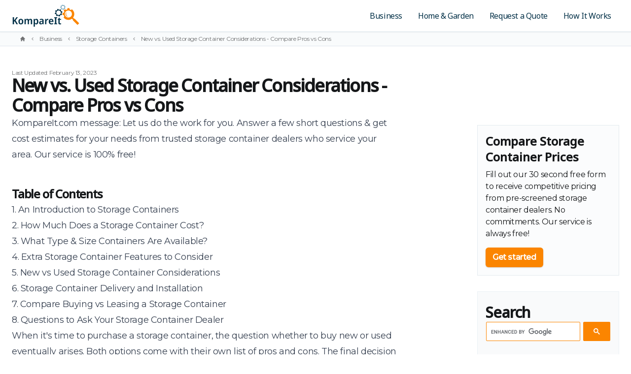

--- FILE ---
content_type: text/html; charset=UTF-8
request_url: https://www.kompareit.com/business/storage-containers-new-vs-used.html
body_size: 25314
content:
<!doctype html><html lang="en"><head><meta charset="UTF-8"><meta http-equiv="x-ua-compatible" content="ie=edge"><meta name="viewport" content="width=device-width,initial-scale=1"><title>New vs. Used Storage Container Considerations - Compare Pros vs Cons - Kompareit.com</title><link rel="stylesheet" type="text/css" href="/assets/css/style.css"><link rel="preconnect" href="https://fonts.googleapis.com"><link rel="preconnect" href="https://fonts.gstatic.com" crossorigin><link href="https://fonts.googleapis.com/css2?family=Montserrat:ital,wght@0,400;0,500;1,300&family=Noto+Sans:wght@400;500&display=swap" rel="stylesheet"><link rel="icon" type="image/svg+xml" href="/favicon.svg"><link rel="icon" type="image/png" href="/favicon.png"><script>(function(w){
        var k="nudgify",n=w[k]||(w[k]={});
        n.uuid="4599e4ce-834f-41a0-9906-53db785f928f";
        var d=document,s=d.createElement("script");
        s.src="https://pixel.nudgify.com/pixel.js";
        s.async=1;
        s.charset="utf-8";
        d.getElementsByTagName("head")[0].appendChild(s)
    })(window)</script><meta name="description" content="Enter your zip code to get free price quotes from the best storage container dealers. Find out about average costs and read tips about New vs. Used Storage Containers."><script async src="https://www.googletagmanager.com/gtag/js?id=UA-32637004-1"></script><script>function gtag(){dataLayer.push(arguments)}window.dataLayer=window.dataLayer||[],gtag("js",new Date),gtag("config","UA-32637004-1");</script></head><body class="antialiased bg-white text-gray-900 tracking-tight"><div class="flex flex-col min-h-screen overflow-hidden"><header id="header" class="relative top-0 bg-white border-b border-gray-200 w-full z-30 shadow-sm transition-all duration-200"><div class="container"><div id="innerHeader" class="flex items-center justify-between transition-all ease-in duration-300"><div class="flex-grow mr-4"><a class="block my-2" href="/" aria-label="Kompareit.com - Because When Companies Compete, You Win!"><svg class="h-12 w-auto" viewBox="0 0 440 152" fill="none" xmlns="http://www.w3.org/2000/svg"><path fill-rule="evenodd" clip-rule="evenodd" d="M285.85 54.063c-1.346 7.938 3.999 15.466 11.938 16.811 7.939 1.347 15.466-3.998 16.812-11.937 1.346-7.939-3.998-15.467-11.938-16.812-7.938-1.347-15.466 3.999-16.812 11.938Zm-8.101-6.678a24.076 24.076 0 0 1 4.502-7.165c4.125 4.656 11.564-.63 8.526-6.056a24.083 24.083 0 0 1 8.25-1.891c-.384 6.22 8.625 7.748 10.313 1.748a24.1 24.1 0 0 1 7.167 4.504c-4.659 4.123.624 11.565 6.054 8.528a24.138 24.138 0 0 1 1.889 8.25c-6.22-.383-7.747 8.623-1.748 10.312a24.092 24.092 0 0 1-4.503 7.166c-4.125-4.657-11.566.628-8.527 6.056a24.123 24.123 0 0 1-8.25 1.889c.384-6.22-8.625-7.748-10.314-1.748a24.126 24.126 0 0 1-7.165-4.504c4.656-4.123-.625-11.564-6.054-8.527a24.12 24.12 0 0 1-1.889-8.25c6.218.381 7.744-8.622 1.749-10.312Z" fill="#023047"/><path fill-rule="evenodd" clip-rule="evenodd" d="M354.704 43.745c11.671-4.662 24.912 1.027 29.572 12.7 4.658 11.672-1.027 24.91-12.699 29.569-11.675 4.66-24.913-1.026-29.572-12.697-4.66-11.672 1.027-24.915 12.699-29.572Zm-12.85-10.17a37.604 37.604 0 0 0-9.456 9.222c8.47 4.768 2.849 17.857-6.443 14.997a37.574 37.574 0 0 0-.177 13.208c9.366-2.625 14.653 10.615 6.053 15.165 12.163 17.928 37.182 21.863 54.291 8.797l7.478 7.564-1.961 1.939 30.187 30.537 10.755-10.631-30.187-30.538-1.962 1.94-7.476-7.564c13.661-17.385 9.245-41.897-7.732-54.075-4.773 8.47-17.854 2.852-14.999-6.44a37.642 37.642 0 0 0-13.21-.175c2.627 9.363-10.614 14.648-15.161 6.054Z" fill="#FB8500"/><path fill-rule="evenodd" clip-rule="evenodd" d="M351.772 51.472c-6.596 10.865-2.451 25.083 8.951 30.701-15.272-1.67-20.933-21.086-8.951-30.7Z" fill="#FB8500"/><path fill-rule="evenodd" clip-rule="evenodd" d="M318.177 19.974c-.735 5.381 3.031 10.34 8.412 11.076 5.381.736 10.339-3.03 11.075-8.411.736-5.381-3.03-10.34-8.411-11.077-5.381-.735-10.34 3.031-11.076 8.412Zm-5.606-4.326a16.247 16.247 0 0 1 2.881-4.928c2.881 3.05 7.783-.675 5.617-4.267A16.256 16.256 0 0 1 326.589 5c-.124 4.202 5.982 5.037 6.99.956a16.275 16.275 0 0 1 4.93 2.881c-3.052 2.88.67 7.783 4.265 5.617a16.291 16.291 0 0 1 1.452 5.521c-4.201-.123-5.035 5.981-.956 6.992a16.252 16.252 0 0 1-2.881 4.927c-2.881-3.05-7.783.674-5.617 4.267a16.294 16.294 0 0 1-5.52 1.452c.124-4.202-5.983-5.036-6.991-.956a16.256 16.256 0 0 1-4.928-2.881c3.05-2.88-.671-7.782-4.265-5.618a16.245 16.245 0 0 1-1.452-5.52c4.2.122 5.034-5.98.955-6.99Z" fill="#8ECAE6"/><path fill-rule="evenodd" clip-rule="evenodd" d="M318.177 19.974c-.735 5.381 3.031 10.34 8.412 11.076 5.381.736 10.339-3.03 11.075-8.411.736-5.381-3.03-10.34-8.411-11.077-5.381-.735-10.34 3.031-11.076 8.412Zm-5.606-4.326a16.247 16.247 0 0 1 2.881-4.928c2.881 3.05 7.783-.675 5.617-4.267A16.256 16.256 0 0 1 326.589 5c-.124 4.202 5.982 5.037 6.99.956a16.275 16.275 0 0 1 4.93 2.881c-3.052 2.88.67 7.783 4.265 5.617a16.291 16.291 0 0 1 1.452 5.521c-4.201-.123-5.035 5.981-.956 6.992a16.252 16.252 0 0 1-2.881 4.927c-2.881-3.05-7.783.674-5.617 4.267a16.294 16.294 0 0 1-5.52 1.452c.124-4.202-5.983-5.036-6.991-.956a16.256 16.256 0 0 1-4.928-2.881c3.05-2.88-.671-7.782-4.265-5.618a16.245 16.245 0 0 1-1.452-5.52c4.2.122 5.034-5.98.955-6.99Z" fill="#000" fill-opacity=".2"/><path d="M39.424 131h-9.792l-11.776-20.224-3.904 3.392V131H5.376V85.304h8.576v21.504a547.517 547.517 0 0 1 2.368-3.264l2.56-3.328 10.752-14.912h9.6L24.064 105.4l15.36 25.6Zm34.446-17.408c0 2.901-.363 5.461-1.089 7.68-.725 2.219-1.791 4.117-3.2 5.696-1.365 1.536-3.029 2.709-4.992 3.52-1.962.768-4.16 1.152-6.591 1.152-2.262 0-4.374-.384-6.337-1.152a14.179 14.179 0 0 1-4.992-3.52c-1.365-1.579-2.431-3.477-3.2-5.696-.767-2.219-1.151-4.779-1.151-7.68 0-3.84.618-7.083 1.855-9.728 1.28-2.688 3.115-4.715 5.505-6.08 2.389-1.408 5.226-2.112 8.512-2.112 3.072 0 5.78.704 8.127 2.112 2.347 1.365 4.182 3.392 5.505 6.08 1.365 2.645 2.047 5.888 2.047 9.728Zm-22.913 0c0 2.432.257 4.523.768 6.272.512 1.707 1.28 3.008 2.304 3.904 1.067.896 2.432 1.344 4.096 1.344 1.664 0 3.008-.448 4.032-1.344 1.067-.896 1.835-2.197 2.305-3.904.511-1.749.767-3.84.767-6.272 0-2.475-.255-4.544-.767-6.208-.513-1.707-1.302-2.987-2.369-3.84-1.024-.896-2.368-1.344-4.032-1.344-2.517 0-4.33.981-5.44 2.944-1.109 1.963-1.663 4.779-1.663 8.448Zm68.419-17.92c3.754 0 6.57 1.003 8.448 3.008 1.877 2.005 2.816 5.248 2.816 9.728V131h-8.384v-21.056c0-2.56-.427-4.48-1.28-5.76-.854-1.323-2.176-1.984-3.968-1.984-2.475 0-4.224.917-5.248 2.752-1.024 1.835-1.536 4.501-1.536 8V131h-8.448v-21.056c0-1.707-.192-3.136-.576-4.288-.384-1.152-.96-2.005-1.728-2.56-.768-.597-1.75-.896-2.944-.896-1.707 0-3.051.469-4.032 1.408-.982.896-1.686 2.219-2.112 3.968-.385 1.749-.576 3.904-.576 6.464V131h-8.513V96.312h6.528l1.217 4.544h.383c.64-1.195 1.43-2.176 2.368-2.944a9.394 9.394 0 0 1 3.329-1.664 13.734 13.734 0 0 1 3.968-.576c2.432 0 4.458.448 6.08 1.344 1.664.853 2.944 2.197 3.839 4.032h.449c1.066-1.877 2.474-3.243 4.224-4.096a13.083 13.083 0 0 1 5.696-1.28Zm38.277 0c3.755 0 6.763 1.515 9.024 4.544 2.304 2.987 3.456 7.445 3.456 13.376 0 3.925-.533 7.232-1.6 9.92-1.067 2.688-2.56 4.715-4.48 6.08-1.92 1.365-4.139 2.048-6.656 2.048-1.579 0-2.965-.213-4.16-.64-1.152-.469-2.133-1.045-2.944-1.728a12.786 12.786 0 0 1-2.048-2.304h-.448c.128.768.235 1.643.32 2.624.085.939.128 1.835.128 2.688v14.08h-8.512V96.312h6.912l1.152 4.608h.448a12.643 12.643 0 0 1 2.112-2.624c.853-.81 1.877-1.45 3.072-1.92s2.603-.704 4.224-.704Zm-2.688 6.528c-1.621 0-2.944.384-3.968 1.152-.981.725-1.685 1.856-2.112 3.392-.427 1.536-.64 3.456-.64 5.76v1.024c0 2.475.192 4.565.576 6.272.427 1.707 1.131 3.008 2.112 3.904 1.024.896 2.411 1.344 4.16 1.344 1.451 0 2.645-.469 3.584-1.408.939-.939 1.643-2.261 2.112-3.968.469-1.749.704-3.819.704-6.208 0-3.584-.555-6.357-1.664-8.32-1.067-1.963-2.688-2.944-4.864-2.944Zm36.531-6.528c4.181 0 7.381.981 9.6 2.944 2.219 1.92 3.328 4.949 3.328 9.088V131h-5.952l-1.664-4.8h-.256c-.939 1.237-1.899 2.283-2.88 3.136a8.814 8.814 0 0 1-3.392 1.728c-1.28.384-2.816.576-4.608.576-1.92 0-3.648-.384-5.184-1.152-1.536-.768-2.752-1.941-3.648-3.52-.896-1.621-1.344-3.648-1.344-6.08 0-3.584 1.237-6.272 3.712-8.064 2.475-1.835 6.187-2.837 11.136-3.008l5.568-.192v-1.728c0-2.219-.469-3.797-1.408-4.736-.939-.939-2.219-1.408-3.84-1.408-1.536 0-3.093.256-4.672.768a45.517 45.517 0 0 0-4.544 1.792l-2.624-5.632c1.749-.896 3.691-1.621 5.824-2.176 2.133-.555 4.416-.832 6.848-.832Zm.832 19.072c-3.029.128-5.141.747-6.336 1.856-1.195 1.067-1.792 2.517-1.792 4.352 0 1.621.405 2.795 1.216 3.52.853.725 1.963 1.088 3.328 1.088 2.005 0 3.712-.661 5.12-1.984 1.408-1.365 2.112-3.371 2.112-6.016v-2.944l-3.648.128Zm38.821-19.072c.597 0 1.216.021 1.856.064.64.043 1.173.128 1.6.256l-.768 7.488a12.658 12.658 0 0 0-1.536-.192 11.848 11.848 0 0 0-1.792-.128 8.077 8.077 0 0 0-3.136.64 7.663 7.663 0 0 0-2.752 1.792c-.811.768-1.472 1.771-1.984 3.008-.47 1.237-.704 2.709-.704 4.416V131h-8.512V96.312h6.528l1.152 6.016h.448A14.264 14.264 0 0 1 223.917 99a11.835 11.835 0 0 1 3.264-2.432 9.008 9.008 0 0 1 3.968-.896Zm21.466 0c2.987 0 5.547.64 7.68 1.92 2.176 1.237 3.861 3.029 5.056 5.376 1.195 2.304 1.792 5.12 1.792 8.448v4.096h-21.248c.085 3.157.853 5.611 2.304 7.36 1.493 1.707 3.584 2.56 6.272 2.56 2.133 0 4.032-.213 5.696-.64 1.664-.469 3.392-1.131 5.184-1.984v6.464a21.626 21.626 0 0 1-5.056 1.792c-1.749.384-3.904.576-6.464.576-3.243 0-6.123-.64-8.64-1.92-2.475-1.323-4.416-3.307-5.824-5.952-1.408-2.645-2.112-5.931-2.112-9.856 0-3.968.64-7.296 1.92-9.984 1.28-2.731 3.072-4.779 5.376-6.144 2.347-1.408 5.035-2.112 8.064-2.112Zm.128 5.952c-1.92 0-3.477.704-4.672 2.112-1.152 1.365-1.835 3.413-2.048 6.144h13.056c0-1.621-.235-3.051-.704-4.288s-1.173-2.197-2.112-2.88c-.896-.725-2.069-1.088-3.52-1.088ZM290.933 131h-19.009v-4.672l5.249-2.048V92.088l-5.249-2.112v-4.672h19.009v4.672l-5.184 2.112v32.192l5.184 2.048V131Zm20.368-5.824c.939 0 1.835-.085 2.688-.256a29.43 29.43 0 0 0 2.496-.704v6.016c-.896.384-1.984.704-3.264.96-1.28.299-2.709.448-4.288.448-1.963 0-3.712-.32-5.248-.96-1.536-.683-2.752-1.835-3.648-3.456-.853-1.621-1.28-3.883-1.28-6.784v-18.048h-4.352v-3.52l4.864-2.816 2.56-7.36h5.376v7.616h8.96v6.08h-8.96v17.984c0 1.621.363 2.837 1.088 3.648.768.768 1.771 1.152 3.008 1.152Z" fill="#023047"/></svg></a></div><nav class="hidden lg:flex lg:flex-grow"><ul class="flex flex-grow justify-end flex-wrap items-center font-serif font-normal lg:text-sm xl:text-base"><li><a class="text-blue-500 hover:text-blue-500 px-3 xl:px-4 py-2 flex items-center transition duration-150 ease-in-out" href="/business/">Business</a></li><li><a class="text-blue-500 hover:text-blue-500 px-3 xl:px-4 py-2 flex items-center transition duration-150 ease-in-out" href="/homeandgarden/">Home &amp; Garden</a></li><li><a class="text-blue-500 hover:text-blue-500 px-3 xl:px-4 py-2 flex items-center transition duration-150 ease-in-out" href="/profinder.html">Request a Quote</a></li><li><a class="text-blue-500 hover:text-blue-500 px-3 xl:px-4 py-2 flex items-center transition duration-150 ease-in-out" href="/howitworks/">How It Works</a></li></ul></nav><div class="lg:hidden flex" x-data="{ expanded: false }"><button class="hamburger relative mt-0.5 w-6 h-6 text-blue-500" :class="{ 'active': expanded }" @click.stop="expanded = !expanded; document.body.classList.toggle('menu-open');" aria-controls="mobile-nav" :aria-expanded="expanded"><span class="sr-only">Menu</span> <svg aria-hidden="true" class="absolute w-full h-full top-0 fill-current transition duration-150 ease-in-out" :class="{ 'opacity-0': expanded }" xmlns="http://www.w3.org/2000/svg" viewBox="0 0 640 512"><path d="M125 8h70l10 48.1c13.8 5.2 26.5 12.7 37.5 22L285.6 64 320 123.4l-33.9 30.3c1.3 7.3 1.9 14.7 1.9 22.3s-.7 15.1-1.9 22.3L320 228.6 285.6 288l-43.1-14.2c-11.1 9.3-23.7 16.8-37.5 22L195 344H125l-10-48.1c-13.8-5.2-26.5-12.7-37.5-22L34.4 288 0 228.6l33.9-30.3C32.7 191.1 32 183.6 32 176s.7-15.1 1.9-22.3L0 123.4 34.4 64 77.5 78.2c11.1-9.3 23.7-16.8 37.5-22L125 8zm83 168c0-26.5-21.5-48-48-48s-48 21.5-48 48s21.5 48 48 48s48-21.5 48-48zM632 386.4l-47.8 9.8c-4.9 13.4-12 25.8-20.9 36.7l15 44.8L517.7 512l-30.9-34c-7.4 1.3-15 2-22.7 2s-15.4-.7-22.7-2l-30.9 34-60.6-34.4 15-44.8c-8.9-10.9-16-23.3-20.9-36.7L296 386.4V317.6l47.8-9.8c4.9-13.4 12-25.8 20.9-36.7l-15-44.8L410.3 192l30.9 34c7.4-1.3 15-2 22.7-2s15.4 .7 22.7 2l30.9-34 60.6 34.4-15 44.8c8.9 10.9 16 23.3 20.9 36.7l47.8 9.8v68.7zM464 400c26.5 0 48-21.5 48-48s-21.5-48-48-48s-48 21.5-48 48s21.5 48 48 48z"/></svg> <svg aria-hidden="true" class="absolute w-full h-full top-0 fill-current transition duration-150 ease-in-out opacity-0" :class="{ 'opacity-0': !expanded }" xmlns="http://www.w3.org/2000/svg" viewBox="0 0 320 512"><path fill="currentColor" d="m207.6 256 107.72-107.72c6.23-6.23 6.23-16.34 0-22.58l-25.03-25.03c-6.23-6.23-16.34-6.23-22.58 0L160 208.4 52.28 100.68c-6.23-6.23-16.34-6.23-22.58 0L4.68 125.7c-6.23 6.23-6.23 16.34 0 22.58L112.4 256 4.68 363.72c-6.23 6.23-6.23 16.34 0 22.58l25.03 25.03c6.23 6.23 16.34 6.23 22.58 0L160 303.6l107.72 107.72c6.23 6.23 16.34 6.23 22.58 0l25.03-25.03c6.23-6.23 6.23-16.34 0-22.58L207.6 256z"/></svg></button><nav id="mobile-nav" class="absolute top-full z-20 left-0 w-full overflow-hidden transition-all duration-300 ease-in-out" x-ref="mobileNav" :style="expanded ? 'max-height: ' + $refs.mobileNav.scrollHeight + 'px; opacity: 1' : 'max-height: 0; opacity: .8'" @click.outside="expanded = false" @keydown.escape.window="expanded = false" x-cloak><ul class="p-4 bg-light border-y shadow-sm border-gray-200 font-serif space-y-2 divide-y divide-gray-100"><li><a class="flex mt-2 text-gray-600 rounded-sm p-2 hover:bg-gold-500 hover:text-white" href="/business//">Business</a></li><li><a class="flex mt-2 text-gray-600 rounded-sm p-2 hover:bg-gold-500 hover:text-white" href="/homeandgarden//">Home &amp; Garden</a></li><li><a class="flex mt-2 text-gray-600 rounded-sm p-2 hover:bg-gold-500 hover:text-white" href="/profinder.html/">Request a Quote</a></li><li><a class="flex mt-2 text-gray-600 rounded-sm p-2 hover:bg-gold-500 hover:text-white" href="/howitworks//">How It Works</a></li></ul></nav></div></div></div></header><nav class="py-1.5 bg-gray-100/30 border-b border-gray-200/80 md:block md:px-4" aria-label="Breadcrumb"><ol role="list" class="container flex flex-wrap items-center"><li><div class="hidden md:flex md:mr-2"><a href="/" class="text-gray-900/60 hover:text-blue-500"><svg class="flex-shrink-0 h-3 w-3" xmlns="http://www.w3.org/2000/svg" viewBox="0 0 20 20" fill="currentColor" aria-hidden="true"><path d="M10.707 2.293a1 1 0 00-1.414 0l-7 7a1 1 0 001.414 1.414L4 10.414V17a1 1 0 001 1h2a1 1 0 001-1v-2a1 1 0 011-1h2a1 1 0 011 1v2a1 1 0 001 1h2a1 1 0 001-1v-6.586l.293.293a1 1 0 001.414-1.414l-7-7z"/></svg> <span class="sr-only">Home</span></a></div></li><li><div class="flex items-center"><svg class="mr-1 md:mr-2 flex-shrink-0 h-3 w-3 text-gray-900/40 rotate-180" xmlns="http://www.w3.org/2000/svg" viewBox="0 0 20 20" fill="currentColor" aria-hidden="true"><path fill-rule="evenodd" d="M7.293 14.707a1 1 0 010-1.414L10.586 10 7.293 6.707a1 1 0 011.414-1.414l4 4a1 1 0 010 1.414l-4 4a1 1 0 01-1.414 0z" clip-rule="evenodd"/></svg> <a href="/business/" class="mr-1 md:mr-2 text-xs text-gray-900/60 hover:text-blue-500">Business</a></div></li><li><div class="flex items-center"><svg class="mr-1 md:mr-2 flex-shrink-0 h-3 w-3 text-gray-900/40 rotate-180" xmlns="http://www.w3.org/2000/svg" viewBox="0 0 20 20" fill="currentColor" aria-hidden="true"><path fill-rule="evenodd" d="M7.293 14.707a1 1 0 010-1.414L10.586 10 7.293 6.707a1 1 0 011.414-1.414l4 4a1 1 0 010 1.414l-4 4a1 1 0 01-1.414 0z" clip-rule="evenodd"/></svg> <a href="/business/storage-containers/" class="mr-1 md:mr-2 text-xs text-gray-900/60 hover:text-blue-500">Storage Containers</a></div></li><li class="hidden md:block"><div class="flex items-center"><svg class="mr-1 md:mr-2 flex-shrink-0 h-3 w-3 text-gray-900/40 rotate-180" xmlns="http://www.w3.org/2000/svg" viewBox="0 0 20 20" fill="currentColor" aria-hidden="true"><path fill-rule="evenodd" d="M7.293 14.707a1 1 0 010-1.414L10.586 10 7.293 6.707a1 1 0 011.414-1.414l4 4a1 1 0 010 1.414l-4 4a1 1 0 01-1.414 0z" clip-rule="evenodd"/></svg> <a href="/business/storage-containers-new-vs-used.html" class="mr-1 md:mr-2 text-xs text-gray-900/60 hover:text-blue-500" aria-current="page">New vs. Used Storage Container Considerations - Compare Pros vs Cons</a></div></li></ol></nav><main class="container"><header class="pt-12 max-w-4xl"><div class="flex align-center gap-2 text-xs leading-none text-gray-900/60"><p>Last Updated: February 13, 2023</p></div><h1 class="h2">New vs. Used Storage Container Considerations - Compare Pros vs Cons</h1></header><section class="flex flex-col lg:flex-row lg:pb-12"><div class="md:flex-auto md:mr-8"><div class="prose prose-h2:mb-2 lg:prose-lg"><p><strong>KompareIt.com message:</strong> Let us do the work for you. Answer a few short questions &amp; get cost estimates for your needs from trusted storage container dealers who service your area. Our service is 100% free!</p><aside class="mt-6 lg:mt-12"><div id="formTargetDiv"></div><script src="//efw.360connect.com/widget.js?v=3"></script><script type="text/javascript">efwCreate({ targetElementId: 'formTargetDiv', category: 'Storage Containers', campaignId: '0CFFD1A3-F817-4B74-A6C6-E0678E8BD5EF', valueProp: true, redirectUrl: '', autoResize: true, skin: '4', affData1: 'KompareIt-Storage-Containers-Widget', affData2: '', affData3: '', affData4: '', affData5: '' });</script></aside><h2 id="table-of-contents" tabindex="-1"><a class="header-anchor" href="#table-of-contents" title="Bookmark this section">Table of Contents</a></h2><p><a href="/business/storage-containers-introduction.html">1. An Introduction to Storage Containers</a></p><p><a href="/business/storage-containers-how-much-cost.html">2. How Much Does a Storage Container Cost?</a></p><p><a href="/business/storage-containers-types-and-sizes.html">3. What Type &amp; Size Containers Are Available?</a></p><p><a href="/business/storage-containers-extra-features.html">4. Extra Storage Container Features to Consider</a></p><p><a href="/business/storage-containers-new-vs-used.html">5. New vs Used Storage Container Considerations</a></p><p><a href="/business/storage-containers-delivery-and-installation.html">6. Storage Container Delivery and Installation</a></p><p><a href="/business/storage-containers-buying-vs-leasing.html">7. Compare Buying vs Leasing a Storage Container</a></p><p><a href="/business/storage-containers-questions-to-ask-dealers.html">8. Questions to Ask Your Storage Container Dealer</a></p><p>When it's time to purchase a storage container, the question whether to buy new or used eventually arises. Both options come with their own list of pros and cons. The final decision depends greatly on your budget, modification needs, and storage requirements.</p><h2 id="new-storage-containers" tabindex="-1"><a class="header-anchor" href="#new-storage-containers" title="Bookmark this section">New Storage Containers</a></h2><p>A standard storage container ranges from around <strong>$2,500 to $5,000</strong>, depending on size and dealer. Pricing averages are around double that of a used unit.</p><h2 id="the-pros" tabindex="-1"><a class="header-anchor" href="#the-pros" title="Bookmark this section">The Pros</a></h2><p>If guaranteed high quality is your main concern, you likely want to stick with a new storage container despite the extra cost. You know that the unit has never stored anything dangerous and therefore it won't damage whatever items you store.</p><p>New units are also the easiest to modify beyond the standard storage device, especially when making radical changes such as converting the container into an office, retail, or residential space. Even when continuing to use the container for storage, it's easier to order customization on a new unit than it is to find a used model already outfitted with the features you want. It also saves you the time you'd spend completing modifications yourself if you can't find an appropriate used container.</p><p>New units also offer greater availability, getting you what you need when you need it instead of waiting for availability or settling for a container that isn't quite what you wanted because you needed something quickly.</p><p>Finally, the most common reason people choose new over used is the guarantee buying new offers. Storage units typically include a 10-year warranty, protecting your investment against corrosion or any other problems.</p><div class="not-prose relative max-w-prose my-8 py-2 text-base bg-gray-50 border border-gray-100"><div class="p-4"><h2 class="text-3xl font-bold tracking-tight text-gray-900">Compare Storage Container Prices</h2><p class="mt-2 text-lg text-gray-900">Fill out our 30 second free form to receive competitive pricing from pre-screened storage container dealers. No commitments. Our service is always free!</p><div class="mt-6 flex items-center gap-x-6"><a href="/business/storage-containers/storage-containers-rfq.html" rel="sponsored" class="block button">Start Comparing Now</a></div></div></div><h2 id="the-cons" tabindex="-1"><a class="header-anchor" href="#the-cons" title="Bookmark this section">The Cons</a></h2><p>When it comes to new versus used, the biggest disadvantage to buying new is the cost, which typically runs 40 to 70 percent higher than a used container, with prices based on the age, condition, and size of the unit.</p><p>Depending on where your container is manufactured, you may also have quite a wait to receive it. Many are made in, and shipped from, China. If you use a domestic vendor, this is less of a problem, but it's still a consideration when you're comparing quotes and companies.</p><p>One last con for green-minded folks is the fact that recycling used storage containers is more ecologically friendly. If sustainability is important to you, you may prefer to stick with used models.</p><h2 id="used-storage-containers" tabindex="-1"><a class="header-anchor" href="#used-storage-containers" title="Bookmark this section">Used Storage Containers</a></h2><p>Depending on the unit's age and size, plus wear and tear, a used storage container typically runs between <strong>$1,000 and $2,000.</strong> Modified models cost more, depending on the features included. Buyers typically choose from previously used storage containers as well as used shipping containers, since they're essentially the same thing.</p><h2 id="the-pros-1" tabindex="-1"><a class="header-anchor" href="#the-pros-1" title="Bookmark this section">The Pros</a></h2><p>If budget concerns you more than appearance, you likely want to look at used storage containers. These items are built to last, so even if you find one that's 10 years old, it's likely structurally sound, even if it has a few dents and scratches. Your main concern will be rust and corrosion in areas where chipped paint exposes the steel construction.</p><p>Finding a used container is also fairly simple, especially with so many online auction sites. What's more, many dealers sell used storage containers, especially those who offer lease and rental options. This also means you're more likely to find a local vendor able to get your unit to you quickly, especially if you don't need to customize your order.</p><p>For the eco-conscious shopper, buying used is a popular option, as it repurposes a functional unit rather than sending it to a landfill.</p><p>If your main goal is dry goods storage, a used model likely handles your needs in a budget-friendly way. You may also find modified units or be able to order modifications or perform the work yourself.</p><h2 id="the-cons-1" tabindex="-1"><a class="header-anchor" href="#the-cons-1" title="Bookmark this section">The Cons</a></h2><p>Used storage containers do sustain a good deal of wear and tear, especially if their original purpose was in shipping (these units tend to spend a lot of time on the ocean, exposing them to plenty of salt water).</p><p>Try to avoid purchasing any used item you don't first inspect in person. If in-person is impossible, ask the vendor for a live video demonstration as well as pictures that allow you to zoom in on the item to look for signs of corrosion and other damage. If you see damage, you may still choose to buy the item, but you need to figure in the time and expense needed to repair it.</p><p>Another drawback of a used storage container is not knowing what it previously stored or transported. If it contained hazardous materials, these may damage whatever you want to store. Inspecting the unit before you buy it helps you determine its suitability for your project.</p><p>Finally, if you want or need modifications, you aren't likely to find a used unit that exactly meets your requirements. Some modifications you can complete yourself, and some vendors offer to complete modifications on used pods, so do your homework and ask plenty of questions before buying used.</p><h2 id="so%2C-which-is-better%2C-new-or-used%3F" tabindex="-1"><a class="header-anchor" href="#so%2C-which-is-better%2C-new-or-used%3F" title="Bookmark this section">So, Which Is Better, New or Used?</a></h2><p>If your goal is a storage container in pristine condition that you can easily modify, new is the way to go, especially if your budget allows it. If you're simply looking for something to park equipment in or store records or supplies, you'll probably be fine with a used container. Make sure you can inspect it and do plenty of research into the dealer before purchasing.</p><h2 id="find-the-best-storage-container-companies-who-will-compete-for-your-business" tabindex="-1"><a class="header-anchor" href="#find-the-best-storage-container-companies-who-will-compete-for-your-business" title="Bookmark this section">Find the Best Storage Container Companies Who Will Compete for Your Business</a></h2><aside class="my-6"><div id="formTargetDiv2"></div><script src="//efw.360connect.com/widget.js?v=3"></script><script type="text/javascript">efwCreate({ targetElementId: 'formTargetDiv2', category: 'Storage Containers', campaignId: '0CFFD1A3-F817-4B74-A6C6-E0678E8BD5EF', valueProp: true, redirectUrl: '', autoResize: true, skin: '4', affData1: 'KompareIt-Storage-Containers-Widget', affData2: '', affData3: '', affData4: '', affData5: '' });</script></aside></div></div><aside class="lg:w-72 lg:flex-shrink-0"><div class="flex flex-col gap-6 lg:mt-5"><div class="hidden p-4 bg-gray-100/20 border border-gray-200/70 lg:block"><h2 class="h3">Compare Storage Container Prices</h2><p class="mt-2 text-base">Fill out our 30 second free form to receive competitive pricing from pre-screened storage container dealers. No commitments. Our service is always free!</p><div class="mt-4 inline-flex rounded-md shadow"><a href="/business/storage-containers/storage-containers-rfq.html" rel="sponsored" class="button">Get started</a></div></div><style>.gsc-control-cse {padding: 0}</style><div class="relative max-w-prose my-8 py-2 text-base bg-gray-50 border border-gray-100"><div class="p-4"><h2 class="text-3xl font-bold tracking-tight text-gray-900">Search</h2><style>.gsc-control-cse{padding:0;background-color:transparent;border-color:transparent}.gsc-input-box{border-radius:2px;}.gsib_a{padding:7px 9px 6px 9px}.gsc-search-button-v2{padding:12px 20px}table.gsc-search-box td.gsc-input{padding-right:.25rem}</style><script async src="https://cse.google.com/cse.js?cx=008790025801468740041:p30vbv4usai"></script><div class="gcse-search"></div></div></div><div class="relative hidden max-w-prose my-8 py-2 text-base bg-gray-50 border border-gray-100 lg:block"><div class="p-4"><a href="/business/storage-containers/storage-containers-rfq.html" rel="sponsored" class="block w-full button large">Get Free Quotes</a></div></div></div></aside></section><section class="max-w-7xl mx-auto px-4 sm:px-6 -mb-8"><div class="relative bg-blue-600 rounded py-10 px-8 md:py-16 md:px-12"><div class="absolute -bottom-24 -right-24 h-full opacity-20 pointer-events-none lg:bottom-0" aria-hidden="true"><svg class="h-full w-auto" xmlns="http://www.w3.org/2000/svg" fill="none" viewBox="0 0 420 420"><path fill="#fff" fill-opacity=".5" fill-rule="evenodd" d="M34.12 193.799c-4.253 25.08 12.635 48.863 37.716 53.113 25.082 4.253 48.861-12.633 53.113-37.713 4.252-25.083-12.631-48.865-37.715-53.116-25.08-4.254-48.863 12.634-53.115 37.716ZM8.524 172.702a76.084 76.084 0 0 1 14.224-22.638c13.032 14.711 36.536-1.992 26.937-19.133a76.06 76.06 0 0 1 26.062-5.974c-1.21 19.654 27.252 24.481 32.585 5.524a76.169 76.169 0 0 1 22.642 14.229c-14.72 13.026 1.972 36.538 19.125 26.941a76.226 76.226 0 0 1 5.969 26.063c-19.65-1.206-24.474 27.246-5.524 32.582a76.092 76.092 0 0 1-14.226 22.64c-13.031-14.713-36.54 1.985-26.939 19.131a76.217 76.217 0 0 1-26.063 5.969c1.211-19.652-27.25-24.477-32.584-5.524a76.231 76.231 0 0 1-22.64-14.227c14.711-13.027-1.972-36.534-19.124-26.941A76.183 76.183 0 0 1 3 205.28c19.645 1.206 24.467-27.24 5.525-32.578Z" clip-rule="evenodd"/><path fill="#fff" fill-opacity=".3" fill-rule="evenodd" d="M235.728 169.069c27.147-10.776 57.946 2.374 68.785 29.352 10.835 26.979-2.389 57.578-29.539 68.345-27.154 10.773-57.946-2.37-68.784-29.347-10.839-26.978 2.389-57.586 29.538-68.35Zm-29.887-23.508a87.227 87.227 0 0 0-21.997 21.317c19.701 11.019 6.628 41.273-14.986 34.662a86.353 86.353 0 0 0-.411 30.528c21.785-6.066 34.082 24.537 14.08 35.052 28.289 41.44 86.485 50.533 126.28 20.333l17.395 17.484-4.563 4.482L391.855 380l25.015-24.571-70.214-70.584-4.564 4.483-17.389-17.483c31.775-40.184 21.505-96.838-17.985-124.987-11.101 19.576-41.528 6.593-34.887-14.884a88.136 88.136 0 0 0-30.726-.405c6.109 21.64-24.688 33.856-35.264 13.992Z" clip-rule="evenodd"/><path fill="#fff" fill-opacity=".3" fill-rule="evenodd" d="M229.244 187.282c-14.874 24.597-5.528 56.785 20.183 69.505-34.438-3.78-47.203-47.738-20.183-69.505Z" clip-rule="evenodd"/><path fill="#fff" fill-opacity=".15" fill-rule="evenodd" d="M136.252 86.103c-2.324 17 9.574 32.667 26.574 34.991 17.002 2.324 32.666-9.573 34.99-26.573 2.325-17-9.572-32.668-26.572-34.994-17.001-2.324-32.668 9.576-34.992 26.576Zm-17.713-13.667a51.37 51.37 0 0 1 9.102-15.571c9.104 9.637 24.588-2.133 17.746-13.482a51.357 51.357 0 0 1 17.44-4.589c-.391 13.276 18.9 15.914 22.085 3.019a51.404 51.404 0 0 1 15.572 9.104c-9.642 9.1 2.12 24.588 13.475 17.746a51.379 51.379 0 0 1 4.587 17.443c-13.271-.39-15.907 18.895-3.017 22.087a51.38 51.38 0 0 1-9.103 15.569c-9.103-9.64-24.589 2.127-17.747 13.481a51.478 51.478 0 0 1-17.44 4.587c.391-13.277-18.9-15.912-22.086-3.022a51.345 51.345 0 0 1-15.569-9.102c9.635-9.099-2.12-24.585-13.476-17.748a51.358 51.358 0 0 1-4.587-17.443c13.27.389 15.906-18.89 3.018-22.08Z" clip-rule="evenodd"/></svg></div><div class="relative flex flex-col lg:flex-row justify-between items-center"><div class="mb-6 lg:mr-16 lg:mb-0 text-center lg:text-left lg:w-1/2"><h3 class="h3 text-white mb-2">Compare Storage Container Prices</h3><p class="text-white text-md md:text-lg">Fill out our 30 second free form to receive competitive pricing from pre-screened storage container dealers. No commitments. Our service is always free!</p></div><div class="w-full lg:w-1/2 text-center md:text-right"><div class="inline-flex rounded-md shadow"><a href="/business/storage-containers/storage-containers-rfq.html" rel="sponsored" class="button large">Find a Qualified Pro!</a></div></div></div></div></section></main><footer class="bg-white border-t border-gray-200 pt-12"><div class="max-w-7xl mx-auto px-4 sm:px-6"><div class="grid md:grid-cols-12 gap-x-4 gap-y-1 lg:gap-x-20 mb-8 md:mb-12"><div class="md:col-span-12"><a class="inline-block" href="/" aria-label="Kompareit.com - Because When Companies Compete, You Win!"><svg xmlns="http://www.w3.org/2000/svg" fill="none" class="h-16 w-auto" viewBox="0 0 440 152"><path fill="#023047" fill-rule="evenodd" d="M285.85 54.063c-1.346 7.938 3.999 15.466 11.938 16.811 7.939 1.347 15.466-3.998 16.812-11.937 1.346-7.939-3.998-15.467-11.938-16.812-7.938-1.347-15.466 3.999-16.812 11.938Zm-8.101-6.678a24.076 24.076 0 0 1 4.502-7.165c4.125 4.656 11.564-.63 8.526-6.056a24.083 24.083 0 0 1 8.25-1.891c-.384 6.22 8.625 7.748 10.313 1.748a24.1 24.1 0 0 1 7.167 4.504c-4.659 4.123.624 11.565 6.054 8.528a24.138 24.138 0 0 1 1.889 8.25c-6.22-.383-7.747 8.623-1.748 10.312a24.092 24.092 0 0 1-4.503 7.166c-4.125-4.657-11.566.628-8.527 6.056a24.123 24.123 0 0 1-8.25 1.889c.384-6.22-8.625-7.748-10.314-1.748a24.126 24.126 0 0 1-7.165-4.504c4.656-4.123-.625-11.564-6.054-8.527a24.12 24.12 0 0 1-1.889-8.25c6.218.381 7.744-8.622 1.749-10.312Z" clip-rule="evenodd"/><path fill="#FB8500" fill-rule="evenodd" d="M354.704 43.745c11.671-4.662 24.912 1.027 29.572 12.7 4.658 11.672-1.027 24.91-12.699 29.569-11.675 4.66-24.913-1.026-29.572-12.697-4.66-11.672 1.027-24.915 12.699-29.572Zm-12.85-10.17a37.604 37.604 0 0 0-9.456 9.222c8.47 4.768 2.849 17.857-6.443 14.997a37.574 37.574 0 0 0-.177 13.208c9.366-2.625 14.653 10.615 6.053 15.165 12.163 17.928 37.182 21.863 54.291 8.797l7.478 7.564-1.961 1.939 30.187 30.537 10.755-10.631-30.187-30.538-1.962 1.94-7.476-7.564c13.661-17.385 9.245-41.897-7.732-54.075-4.773 8.47-17.854 2.852-14.999-6.44a37.642 37.642 0 0 0-13.21-.175c2.627 9.363-10.614 14.648-15.161 6.054Z" clip-rule="evenodd"/><path fill="#FB8500" fill-rule="evenodd" d="M351.772 51.472c-6.596 10.865-2.451 25.083 8.951 30.701-15.272-1.67-20.933-21.086-8.951-30.7Z" clip-rule="evenodd"/><path fill="#8ECAE6" fill-rule="evenodd" d="M318.177 19.974c-.735 5.381 3.031 10.34 8.412 11.076 5.381.736 10.339-3.03 11.075-8.411.736-5.381-3.03-10.34-8.411-11.077-5.381-.735-10.34 3.031-11.076 8.412Zm-5.606-4.326a16.247 16.247 0 0 1 2.881-4.928c2.881 3.05 7.783-.675 5.617-4.267A16.256 16.256 0 0 1 326.589 5c-.124 4.202 5.982 5.037 6.99.956a16.275 16.275 0 0 1 4.93 2.881c-3.052 2.88.67 7.783 4.265 5.617a16.291 16.291 0 0 1 1.452 5.521c-4.201-.123-5.035 5.981-.956 6.992a16.252 16.252 0 0 1-2.881 4.927c-2.881-3.05-7.783.674-5.617 4.267a16.294 16.294 0 0 1-5.52 1.452c.124-4.202-5.983-5.036-6.991-.956a16.256 16.256 0 0 1-4.928-2.881c3.05-2.88-.671-7.782-4.265-5.618a16.245 16.245 0 0 1-1.452-5.52c4.2.122 5.034-5.98.955-6.99Z" clip-rule="evenodd"/><path fill="#000" fill-opacity=".2" fill-rule="evenodd" d="M318.177 19.974c-.735 5.381 3.031 10.34 8.412 11.076 5.381.736 10.339-3.03 11.075-8.411.736-5.381-3.03-10.34-8.411-11.077-5.381-.735-10.34 3.031-11.076 8.412Zm-5.606-4.326a16.247 16.247 0 0 1 2.881-4.928c2.881 3.05 7.783-.675 5.617-4.267A16.256 16.256 0 0 1 326.589 5c-.124 4.202 5.982 5.037 6.99.956a16.275 16.275 0 0 1 4.93 2.881c-3.052 2.88.67 7.783 4.265 5.617a16.291 16.291 0 0 1 1.452 5.521c-4.201-.123-5.035 5.981-.956 6.992a16.252 16.252 0 0 1-2.881 4.927c-2.881-3.05-7.783.674-5.617 4.267a16.294 16.294 0 0 1-5.52 1.452c.124-4.202-5.983-5.036-6.991-.956a16.256 16.256 0 0 1-4.928-2.881c3.05-2.88-.671-7.782-4.265-5.618a16.245 16.245 0 0 1-1.452-5.52c4.2.122 5.034-5.98.955-6.99Z" clip-rule="evenodd"/><path fill="#023047" d="M39.424 131h-9.792l-11.776-20.224-3.904 3.392V131H5.376V85.304h8.576v21.504a547.517 547.517 0 0 1 2.368-3.264l2.56-3.328 10.752-14.912h9.6L24.064 105.4l15.36 25.6Zm34.446-17.408c0 2.901-.363 5.461-1.089 7.68-.725 2.219-1.791 4.117-3.2 5.696-1.365 1.536-3.029 2.709-4.992 3.52-1.962.768-4.16 1.152-6.591 1.152-2.262 0-4.374-.384-6.337-1.152a14.179 14.179 0 0 1-4.992-3.52c-1.365-1.579-2.431-3.477-3.2-5.696-.767-2.219-1.151-4.779-1.151-7.68 0-3.84.618-7.083 1.855-9.728 1.28-2.688 3.115-4.715 5.505-6.08 2.389-1.408 5.226-2.112 8.512-2.112 3.072 0 5.78.704 8.127 2.112 2.347 1.365 4.182 3.392 5.505 6.08 1.365 2.645 2.047 5.888 2.047 9.728Zm-22.913 0c0 2.432.257 4.523.768 6.272.512 1.707 1.28 3.008 2.304 3.904 1.067.896 2.432 1.344 4.096 1.344 1.664 0 3.008-.448 4.032-1.344 1.067-.896 1.835-2.197 2.305-3.904.511-1.749.767-3.84.767-6.272 0-2.475-.255-4.544-.767-6.208-.513-1.707-1.302-2.987-2.369-3.84-1.024-.896-2.368-1.344-4.032-1.344-2.517 0-4.33.981-5.44 2.944-1.109 1.963-1.663 4.779-1.663 8.448Zm68.419-17.92c3.754 0 6.57 1.003 8.448 3.008 1.877 2.005 2.816 5.248 2.816 9.728V131h-8.384v-21.056c0-2.56-.427-4.48-1.28-5.76-.854-1.323-2.176-1.984-3.968-1.984-2.475 0-4.224.917-5.248 2.752-1.024 1.835-1.536 4.501-1.536 8V131h-8.448v-21.056c0-1.707-.192-3.136-.576-4.288-.384-1.152-.96-2.005-1.728-2.56-.768-.597-1.75-.896-2.944-.896-1.707 0-3.051.469-4.032 1.408-.982.896-1.686 2.219-2.112 3.968-.385 1.749-.576 3.904-.576 6.464V131h-8.513V96.312h6.528l1.217 4.544h.383c.64-1.195 1.43-2.176 2.368-2.944a9.394 9.394 0 0 1 3.329-1.664 13.734 13.734 0 0 1 3.968-.576c2.432 0 4.458.448 6.08 1.344 1.664.853 2.944 2.197 3.839 4.032h.449c1.066-1.877 2.474-3.243 4.224-4.096a13.083 13.083 0 0 1 5.696-1.28Zm38.277 0c3.755 0 6.763 1.515 9.024 4.544 2.304 2.987 3.456 7.445 3.456 13.376 0 3.925-.533 7.232-1.6 9.92-1.067 2.688-2.56 4.715-4.48 6.08-1.92 1.365-4.139 2.048-6.656 2.048-1.579 0-2.965-.213-4.16-.64-1.152-.469-2.133-1.045-2.944-1.728a12.786 12.786 0 0 1-2.048-2.304h-.448c.128.768.235 1.643.32 2.624.085.939.128 1.835.128 2.688v14.08h-8.512V96.312h6.912l1.152 4.608h.448a12.643 12.643 0 0 1 2.112-2.624c.853-.81 1.877-1.45 3.072-1.92s2.603-.704 4.224-.704Zm-2.688 6.528c-1.621 0-2.944.384-3.968 1.152-.981.725-1.685 1.856-2.112 3.392-.427 1.536-.64 3.456-.64 5.76v1.024c0 2.475.192 4.565.576 6.272.427 1.707 1.131 3.008 2.112 3.904 1.024.896 2.411 1.344 4.16 1.344 1.451 0 2.645-.469 3.584-1.408.939-.939 1.643-2.261 2.112-3.968.469-1.749.704-3.819.704-6.208 0-3.584-.555-6.357-1.664-8.32-1.067-1.963-2.688-2.944-4.864-2.944Zm36.531-6.528c4.181 0 7.381.981 9.6 2.944 2.219 1.92 3.328 4.949 3.328 9.088V131h-5.952l-1.664-4.8h-.256c-.939 1.237-1.899 2.283-2.88 3.136a8.814 8.814 0 0 1-3.392 1.728c-1.28.384-2.816.576-4.608.576-1.92 0-3.648-.384-5.184-1.152-1.536-.768-2.752-1.941-3.648-3.52-.896-1.621-1.344-3.648-1.344-6.08 0-3.584 1.237-6.272 3.712-8.064 2.475-1.835 6.187-2.837 11.136-3.008l5.568-.192v-1.728c0-2.219-.469-3.797-1.408-4.736-.939-.939-2.219-1.408-3.84-1.408-1.536 0-3.093.256-4.672.768a45.517 45.517 0 0 0-4.544 1.792l-2.624-5.632c1.749-.896 3.691-1.621 5.824-2.176 2.133-.555 4.416-.832 6.848-.832Zm.832 19.072c-3.029.128-5.141.747-6.336 1.856-1.195 1.067-1.792 2.517-1.792 4.352 0 1.621.405 2.795 1.216 3.52.853.725 1.963 1.088 3.328 1.088 2.005 0 3.712-.661 5.12-1.984 1.408-1.365 2.112-3.371 2.112-6.016v-2.944l-3.648.128Zm38.821-19.072c.597 0 1.216.021 1.856.064.64.043 1.173.128 1.6.256l-.768 7.488a12.658 12.658 0 0 0-1.536-.192 11.848 11.848 0 0 0-1.792-.128 8.077 8.077 0 0 0-3.136.64 7.663 7.663 0 0 0-2.752 1.792c-.811.768-1.472 1.771-1.984 3.008-.47 1.237-.704 2.709-.704 4.416V131h-8.512V96.312h6.528l1.152 6.016h.448A14.264 14.264 0 0 1 223.917 99a11.835 11.835 0 0 1 3.264-2.432 9.008 9.008 0 0 1 3.968-.896Zm21.466 0c2.987 0 5.547.64 7.68 1.92 2.176 1.237 3.861 3.029 5.056 5.376 1.195 2.304 1.792 5.12 1.792 8.448v4.096h-21.248c.085 3.157.853 5.611 2.304 7.36 1.493 1.707 3.584 2.56 6.272 2.56 2.133 0 4.032-.213 5.696-.64 1.664-.469 3.392-1.131 5.184-1.984v6.464a21.626 21.626 0 0 1-5.056 1.792c-1.749.384-3.904.576-6.464.576-3.243 0-6.123-.64-8.64-1.92-2.475-1.323-4.416-3.307-5.824-5.952-1.408-2.645-2.112-5.931-2.112-9.856 0-3.968.64-7.296 1.92-9.984 1.28-2.731 3.072-4.779 5.376-6.144 2.347-1.408 5.035-2.112 8.064-2.112Zm.128 5.952c-1.92 0-3.477.704-4.672 2.112-1.152 1.365-1.835 3.413-2.048 6.144h13.056c0-1.621-.235-3.051-.704-4.288s-1.173-2.197-2.112-2.88c-.896-.725-2.069-1.088-3.52-1.088ZM290.933 131h-19.009v-4.672l5.249-2.048V92.088l-5.249-2.112v-4.672h19.009v4.672l-5.184 2.112v32.192l5.184 2.048V131Zm20.368-5.824c.939 0 1.835-.085 2.688-.256a29.43 29.43 0 0 0 2.496-.704v6.016c-.896.384-1.984.704-3.264.96-1.28.299-2.709.448-4.288.448-1.963 0-3.712-.32-5.248-.96-1.536-.683-2.752-1.835-3.648-3.456-.853-1.621-1.28-3.883-1.28-6.784v-18.048h-4.352v-3.52l4.864-2.816 2.56-7.36h5.376v7.616h8.96v6.08h-8.96v17.984c0 1.621.363 2.837 1.088 3.648.768.768 1.771 1.152 3.008 1.152Z"/></svg></a></div><div class="md:col-span-5 lg:col-span-5"><div class="text-sm text-gray-400 space-y-4"><p>Whether you are looking to hire a contractor to complete a home improvement project or pricing a purchase for your business, you've come to the right place.</p><p>Our experts have researched 100's of B2B and Home & Garden topics and have put together a library of articles with all the advice, tips and tricks you need to make the right purchasing decision!</p></div></div><div class="mt-6 grid gap-8 grid-cols-2 sm:mt-0 sm:grid-cols-3 md:col-span-7 lg:col-span-7"><div class="text-sm md:col-start-2"><h6 class="text-blue-500 font-medium mb-1">Categories</h6><ul><li class="mb-1"><a class="text-gray-400 hover:text-gold-500 transition duration-150 ease-in-out" href="/business//">Business</a></li><li class="mb-1"><a class="text-gray-400 hover:text-gold-500 transition duration-150 ease-in-out" href="/homeandgarden//">Home & Garden</a></li><li class="mb-1"><a class="text-gray-400 hover:text-gold-500 transition duration-150 ease-in-out" href="/profinder.html/">Request a Quote</a></li><li class="mb-1"><a class="text-gray-400 hover:text-gold-500 transition duration-150 ease-in-out" href="/howitworks//">How It Works</a></li></ul></div><div class="text-sm md:col-start-3"><h6 class="text-blue-500 font-medium mb-1">Helpful Links</h6><ul><li class="mb-1"><a class="text-gray-400 hover:text-gold-500 transition duration-150 ease-in-out" href="/contactus.html">Contact Us</a></li><li class="mb-1"><a class="text-gray-400 hover:text-gold-500 transition duration-150 ease-in-out" href="/privacypolicy.html">Privacy Policy</a></li><li class="mb-1"><a class="text-gray-400 hover:text-gold-500 transition duration-150 ease-in-out" href="/terms/">Terms &amp; Conditions</a></li><li class="mb-1"><a class="text-gray-400 hover:text-gold-500 transition duration-150 ease-in-out" href="/scholarship.html">Scholarship</a></li><li class="mb-1"><a class="text-gray-400 hover:text-gold-500 transition duration-150 ease-in-out" href="https://www.facebook.com/KompareIt/">Follow Us</a></li></ul></div></div></div></div><div class="bg-gray-100 bg-opacity-30 py-4 border-t border-gray-200"><div class="max-w-7xl mx-auto px-4 sm:px-6"><div class="text-sm text-gray-400">&copy; 2024 KompareIt. All rights reserved.</div></div></div></footer></div><script type="text/javascript">var sc_project = 7742653;
  var sc_invisible = 0;
  var sc_security = "7c50881e";
  var scJsHost = "https://";
  document.write("<sc" + "ript type='text/javascript' src='" +
    scJsHost +
    "statcounter.com/counter/counter.js'></" + "script>");</script><script src="/assets/js/main.js" type="module"></script><script>(()=>{var qe=!1,Ue=!1,F=[];function kt(e){tn(e)}function tn(e){F.includes(e)||F.push(e),rn()}function he(e){let t=F.indexOf(e);t!==-1&&F.splice(t,1)}function rn(){!Ue&&!qe&&(qe=!0,queueMicrotask(nn))}function nn(){qe=!1,Ue=!0;for(let e=0;e<F.length;e++)F[e]();F.length=0,Ue=!1}var A,K,Y,We,Ge=!0;function It(e){Ge=!1,e(),Ge=!0}function Pt(e){A=e.reactive,Y=e.release,K=t=>e.effect(t,{scheduler:r=>{Ge?kt(r):r()}}),We=e.raw}function Ye(e){K=e}function Dt(e){let t=()=>{};return[n=>{let i=K(n);return e._x_effects||(e._x_effects=new Set,e._x_runEffects=()=>{e._x_effects.forEach(o=>o())}),e._x_effects.add(i),t=()=>{i!==void 0&&(e._x_effects.delete(i),Y(i))},i},()=>{t()}]}var $t=[],Lt=[],jt=[];function Ft(e){jt.push(e)}function _e(e,t){typeof t=="function"?(e._x_cleanups||(e._x_cleanups=[]),e._x_cleanups.push(t)):(t=e,Lt.push(t))}function Kt(e){$t.push(e)}function Bt(e,t,r){e._x_attributeCleanups||(e._x_attributeCleanups={}),e._x_attributeCleanups[t]||(e._x_attributeCleanups[t]=[]),e._x_attributeCleanups[t].push(r)}function Je(e,t){!e._x_attributeCleanups||Object.entries(e._x_attributeCleanups).forEach(([r,n])=>{(t===void 0||t.includes(r))&&(n.forEach(i=>i()),delete e._x_attributeCleanups[r])})}var Qe=new MutationObserver(Ze),Xe=!1;function et(){Qe.observe(document,{subtree:!0,childList:!0,attributes:!0,attributeOldValue:!0}),Xe=!0}function sn(){on(),Qe.disconnect(),Xe=!1}var te=[],tt=!1;function on(){te=te.concat(Qe.takeRecords()),te.length&&!tt&&(tt=!0,queueMicrotask(()=>{an(),tt=!1}))}function an(){Ze(te),te.length=0}function m(e){if(!Xe)return e();sn();let t=e();return et(),t}var rt=!1,ge=[];function zt(){rt=!0}function Vt(){rt=!1,Ze(ge),ge=[]}function Ze(e){if(rt){ge=ge.concat(e);return}let t=[],r=[],n=new Map,i=new Map;for(let o=0;o<e.length;o++)if(!e[o].target._x_ignoreMutationObserver&&(e[o].type==="childList"&&(e[o].addedNodes.forEach(s=>s.nodeType===1&&t.push(s)),e[o].removedNodes.forEach(s=>s.nodeType===1&&r.push(s))),e[o].type==="attributes")){let s=e[o].target,a=e[o].attributeName,c=e[o].oldValue,l=()=>{n.has(s)||n.set(s,[]),n.get(s).push({name:a,value:s.getAttribute(a)})},u=()=>{i.has(s)||i.set(s,[]),i.get(s).push(a)};s.hasAttribute(a)&&c===null?l():s.hasAttribute(a)?(u(),l()):u()}i.forEach((o,s)=>{Je(s,o)}),n.forEach((o,s)=>{$t.forEach(a=>a(s,o))});for(let o of r)if(!t.includes(o)&&(Lt.forEach(s=>s(o)),o._x_cleanups))for(;o._x_cleanups.length;)o._x_cleanups.pop()();t.forEach(o=>{o._x_ignoreSelf=!0,o._x_ignore=!0});for(let o of t)r.includes(o)||!o.isConnected||(delete o._x_ignoreSelf,delete o._x_ignore,jt.forEach(s=>s(o)),o._x_ignore=!0,o._x_ignoreSelf=!0);t.forEach(o=>{delete o._x_ignoreSelf,delete o._x_ignore}),t=null,r=null,n=null,i=null}function xe(e){return I(k(e))}function T(e,t,r){return e._x_dataStack=[t,...k(r||e)],()=>{e._x_dataStack=e._x_dataStack.filter(n=>n!==t)}}function nt(e,t){let r=e._x_dataStack[0];Object.entries(t).forEach(([n,i])=>{r[n]=i})}function k(e){return e._x_dataStack?e._x_dataStack:typeof ShadowRoot=="function"&&e instanceof ShadowRoot?k(e.host):e.parentNode?k(e.parentNode):[]}function I(e){let t=new Proxy({},{ownKeys:()=>Array.from(new Set(e.flatMap(r=>Object.keys(r)))),has:(r,n)=>e.some(i=>i.hasOwnProperty(n)),get:(r,n)=>(e.find(i=>{if(i.hasOwnProperty(n)){let o=Object.getOwnPropertyDescriptor(i,n);if(o.get&&o.get._x_alreadyBound||o.set&&o.set._x_alreadyBound)return!0;if((o.get||o.set)&&o.enumerable){let s=o.get,a=o.set,c=o;s=s&&s.bind(t),a=a&&a.bind(t),s&&(s._x_alreadyBound=!0),a&&(a._x_alreadyBound=!0),Object.defineProperty(i,n,{...c,get:s,set:a})}return!0}return!1})||{})[n],set:(r,n,i)=>{let o=e.find(s=>s.hasOwnProperty(n));return o?o[n]=i:e[e.length-1][n]=i,!0}});return t}function ye(e){let t=n=>typeof n=="object"&&!Array.isArray(n)&&n!==null,r=(n,i="")=>{Object.entries(Object.getOwnPropertyDescriptors(n)).forEach(([o,{value:s,enumerable:a}])=>{if(a===!1||s===void 0)return;let c=i===""?o:`${i}.${o}`;typeof s=="object"&&s!==null&&s._x_interceptor?n[o]=s.initialize(e,c,o):t(s)&&s!==n&&!(s instanceof Element)&&r(s,c)})};return r(e)}function be(e,t=()=>{}){let r={initialValue:void 0,_x_interceptor:!0,initialize(n,i,o){return e(this.initialValue,()=>cn(n,i),s=>it(n,i,s),i,o)}};return t(r),n=>{if(typeof n=="object"&&n!==null&&n._x_interceptor){let i=r.initialize.bind(r);r.initialize=(o,s,a)=>{let c=n.initialize(o,s,a);return r.initialValue=c,i(o,s,a)}}else r.initialValue=n;return r}}function cn(e,t){return t.split(".").reduce((r,n)=>r[n],e)}function it(e,t,r){if(typeof t=="string"&&(t=t.split(".")),t.length===1)e[t[0]]=r;else{if(t.length===0)throw error;return e[t[0]]||(e[t[0]]={}),it(e[t[0]],t.slice(1),r)}}var Ht={};function y(e,t){Ht[e]=t}function re(e,t){return Object.entries(Ht).forEach(([r,n])=>{Object.defineProperty(e,`$${r}`,{get(){let[i,o]=ot(t);return i={interceptor:be,...i},_e(t,o),n(t,i)},enumerable:!1})}),e}function qt(e,t,r,...n){try{return r(...n)}catch(i){J(i,e,t)}}function J(e,t,r=void 0){Object.assign(e,{el:t,expression:r}),console.warn(`Alpine Expression Error: ${e.message}

${r?'Expression: "'+r+`"

`:""}`,t),setTimeout(()=>{throw e},0)}function N(e,t,r={}){let n;return g(e,t)(i=>n=i,r),n}function g(...e){return Ut(...e)}var Ut=st;function Wt(e){Ut=e}function st(e,t){let r={};re(r,e);let n=[r,...k(e)];if(typeof t=="function")return ln(n,t);let i=un(n,t,e);return qt.bind(null,e,t,i)}function ln(e,t){return(r=()=>{},{scope:n={},params:i=[]}={})=>{let o=t.apply(I([n,...e]),i);ve(r,o)}}var at={};function fn(e,t){if(at[e])return at[e];let r=Object.getPrototypeOf(async function(){}).constructor,n=/^[\n\s]*if.*\(.*\)/.test(e)||/^(let|const)\s/.test(e)?`(() => { ${e} })()`:e,o=(()=>{try{return new r(["__self","scope"],`with (scope) { __self.result = ${n} }; __self.finished = true; return __self.result;`)}catch(s){return J(s,t,e),Promise.resolve()}})();return at[e]=o,o}function un(e,t,r){let n=fn(t,r);return(i=()=>{},{scope:o={},params:s=[]}={})=>{n.result=void 0,n.finished=!1;let a=I([o,...e]);if(typeof n=="function"){let c=n(n,a).catch(l=>J(l,r,t));n.finished?(ve(i,n.result,a,s,r),n.result=void 0):c.then(l=>{ve(i,l,a,s,r)}).catch(l=>J(l,r,t)).finally(()=>n.result=void 0)}}}function ve(e,t,r,n,i){if(typeof t=="function"){let o=t.apply(r,n);o instanceof Promise?o.then(s=>ve(e,s,r,n)).catch(s=>J(s,i,t)):e(o)}else e(t)}var ct="x-";function E(e=""){return ct+e}function Gt(e){ct=e}var Yt={};function d(e,t){Yt[e]=t}function ne(e,t,r){let n={};return Array.from(t).map(Jt((o,s)=>n[o]=s)).filter(Zt).map(pn(n,r)).sort(mn).map(o=>dn(e,o))}function Qt(e){return Array.from(e).map(Jt()).filter(t=>!Zt(t))}var lt=!1,ie=new Map,Xt=Symbol();function er(e){lt=!0;let t=Symbol();Xt=t,ie.set(t,[]);let r=()=>{for(;ie.get(t).length;)ie.get(t).shift()();ie.delete(t)},n=()=>{lt=!1,r()};e(r),n()}function ot(e){let t=[],r=a=>t.push(a),[n,i]=Dt(e);return t.push(i),[{Alpine:P,effect:n,cleanup:r,evaluateLater:g.bind(g,e),evaluate:N.bind(N,e)},()=>t.forEach(a=>a())]}function dn(e,t){let r=()=>{},n=Yt[t.type]||r,[i,o]=ot(e);Bt(e,t.original,o);let s=()=>{e._x_ignore||e._x_ignoreSelf||(n.inline&&n.inline(e,t,i),n=n.bind(n,e,t,i),lt?ie.get(Xt).push(n):n())};return s.runCleanups=o,s}var we=(e,t)=>({name:r,value:n})=>(r.startsWith(e)&&(r=r.replace(e,t)),{name:r,value:n}),Ee=e=>e;function Jt(e=()=>{}){return({name:t,value:r})=>{let{name:n,value:i}=tr.reduce((o,s)=>s(o),{name:t,value:r});return n!==t&&e(n,t),{name:n,value:i}}}var tr=[];function Z(e){tr.push(e)}function Zt({name:e}){return rr().test(e)}var rr=()=>new RegExp(`^${ct}([^:^.]+)\\b`);function pn(e,t){return({name:r,value:n})=>{let i=r.match(rr()),o=r.match(/:([a-zA-Z0-9\-:]+)/),s=r.match(/\.[^.\]]+(?=[^\]]*$)/g)||[],a=t||e[r]||r;return{type:i?i[1]:null,value:o?o[1]:null,modifiers:s.map(c=>c.replace(".","")),expression:n,original:a}}}var ut="DEFAULT",Se=["ignore","ref","data","id","bind","init","for","model","modelable","transition","show","if",ut,"teleport","element"];function mn(e,t){let r=Se.indexOf(e.type)===-1?ut:e.type,n=Se.indexOf(t.type)===-1?ut:t.type;return Se.indexOf(r)-Se.indexOf(n)}function B(e,t,r={}){e.dispatchEvent(new CustomEvent(t,{detail:r,bubbles:!0,composed:!0,cancelable:!0}))}var ft=[],dt=!1;function Oe(e){ft.push(e),queueMicrotask(()=>{dt||setTimeout(()=>{Ae()})})}function Ae(){for(dt=!1;ft.length;)ft.shift()()}function nr(){dt=!0}function C(e,t){if(typeof ShadowRoot=="function"&&e instanceof ShadowRoot){Array.from(e.children).forEach(i=>C(i,t));return}let r=!1;if(t(e,()=>r=!0),r)return;let n=e.firstElementChild;for(;n;)C(n,t,!1),n=n.nextElementSibling}function z(e,...t){console.warn(`Alpine Warning: ${e}`,...t)}function or(){document.body||z("Unable to initialize. Trying to load Alpine before `<body>` is available. Did you forget to add `defer` in Alpine's `<script>` tag?"),B(document,"alpine:init"),B(document,"alpine:initializing"),et(),Ft(t=>w(t,C)),_e(t=>hn(t)),Kt((t,r)=>{ne(t,r).forEach(n=>n())});let e=t=>!V(t.parentElement,!0);Array.from(document.querySelectorAll(ir())).filter(e).forEach(t=>{w(t)}),B(document,"alpine:initialized")}var pt=[],sr=[];function ar(){return pt.map(e=>e())}function ir(){return pt.concat(sr).map(e=>e())}function Te(e){pt.push(e)}function Ce(e){sr.push(e)}function V(e,t=!1){return Q(e,r=>{if((t?ir():ar()).some(i=>r.matches(i)))return!0})}function Q(e,t){if(!!e){if(t(e))return e;if(e._x_teleportBack&&(e=e._x_teleportBack),!!e.parentElement)return Q(e.parentElement,t)}}function cr(e){return ar().some(t=>e.matches(t))}function w(e,t=C){er(()=>{t(e,(r,n)=>{ne(r,r.attributes).forEach(i=>i()),r._x_ignore&&n()})})}function hn(e){C(e,t=>Je(t))}function oe(e,t){return Array.isArray(t)?lr(e,t.join(" ")):typeof t=="object"&&t!==null?_n(e,t):typeof t=="function"?oe(e,t()):lr(e,t)}function lr(e,t){let r=o=>o.split(" ").filter(Boolean),n=o=>o.split(" ").filter(s=>!e.classList.contains(s)).filter(Boolean),i=o=>(e.classList.add(...o),()=>{e.classList.remove(...o)});return t=t===!0?t="":t||"",i(n(t))}function _n(e,t){let r=a=>a.split(" ").filter(Boolean),n=Object.entries(t).flatMap(([a,c])=>c?r(a):!1).filter(Boolean),i=Object.entries(t).flatMap(([a,c])=>c?!1:r(a)).filter(Boolean),o=[],s=[];return i.forEach(a=>{e.classList.contains(a)&&(e.classList.remove(a),s.push(a))}),n.forEach(a=>{e.classList.contains(a)||(e.classList.add(a),o.push(a))}),()=>{s.forEach(a=>e.classList.add(a)),o.forEach(a=>e.classList.remove(a))}}function H(e,t){return typeof t=="object"&&t!==null?gn(e,t):xn(e,t)}function gn(e,t){let r={};return Object.entries(t).forEach(([n,i])=>{r[n]=e.style[n],n.startsWith("--")||(n=yn(n)),e.style.setProperty(n,i)}),setTimeout(()=>{e.style.length===0&&e.removeAttribute("style")}),()=>{H(e,r)}}function xn(e,t){let r=e.getAttribute("style",t);return e.setAttribute("style",t),()=>{e.setAttribute("style",r||"")}}function yn(e){return e.replace(/([a-z])([A-Z])/g,"$1-$2").toLowerCase()}function se(e,t=()=>{}){let r=!1;return function(){r?t.apply(this,arguments):(r=!0,e.apply(this,arguments))}}d("transition",(e,{value:t,modifiers:r,expression:n},{evaluate:i})=>{typeof n=="function"&&(n=i(n)),n?bn(e,n,t):vn(e,r,t)});function bn(e,t,r){ur(e,oe,""),{enter:i=>{e._x_transition.enter.during=i},"enter-start":i=>{e._x_transition.enter.start=i},"enter-end":i=>{e._x_transition.enter.end=i},leave:i=>{e._x_transition.leave.during=i},"leave-start":i=>{e._x_transition.leave.start=i},"leave-end":i=>{e._x_transition.leave.end=i}}[r](t)}function vn(e,t,r){ur(e,H);let n=!t.includes("in")&&!t.includes("out")&&!r,i=n||t.includes("in")||["enter"].includes(r),o=n||t.includes("out")||["leave"].includes(r);t.includes("in")&&!n&&(t=t.filter((h,b)=>b<t.indexOf("out"))),t.includes("out")&&!n&&(t=t.filter((h,b)=>b>t.indexOf("out")));let s=!t.includes("opacity")&&!t.includes("scale"),a=s||t.includes("opacity"),c=s||t.includes("scale"),l=a?0:1,u=c?ae(t,"scale",95)/100:1,p=ae(t,"delay",0),x=ae(t,"origin","center"),M="opacity, transform",W=ae(t,"duration",150)/1e3,pe=ae(t,"duration",75)/1e3,f="cubic-bezier(0.4, 0.0, 0.2, 1)";i&&(e._x_transition.enter.during={transformOrigin:x,transitionDelay:p,transitionProperty:M,transitionDuration:`${W}s`,transitionTimingFunction:f},e._x_transition.enter.start={opacity:l,transform:`scale(${u})`},e._x_transition.enter.end={opacity:1,transform:"scale(1)"}),o&&(e._x_transition.leave.during={transformOrigin:x,transitionDelay:p,transitionProperty:M,transitionDuration:`${pe}s`,transitionTimingFunction:f},e._x_transition.leave.start={opacity:1,transform:"scale(1)"},e._x_transition.leave.end={opacity:l,transform:`scale(${u})`})}function ur(e,t,r={}){e._x_transition||(e._x_transition={enter:{during:r,start:r,end:r},leave:{during:r,start:r,end:r},in(n=()=>{},i=()=>{}){Re(e,t,{during:this.enter.during,start:this.enter.start,end:this.enter.end},n,i)},out(n=()=>{},i=()=>{}){Re(e,t,{during:this.leave.during,start:this.leave.start,end:this.leave.end},n,i)}})}window.Element.prototype._x_toggleAndCascadeWithTransitions=function(e,t,r,n){let i=()=>{document.visibilityState==="visible"?requestAnimationFrame(r):setTimeout(r)};if(t){e._x_transition&&(e._x_transition.enter||e._x_transition.leave)?e._x_transition.enter&&(Object.entries(e._x_transition.enter.during).length||Object.entries(e._x_transition.enter.start).length||Object.entries(e._x_transition.enter.end).length)?e._x_transition.in(r):i():e._x_transition?e._x_transition.in(r):i();return}e._x_hidePromise=e._x_transition?new Promise((o,s)=>{e._x_transition.out(()=>{},()=>o(n)),e._x_transitioning.beforeCancel(()=>s({isFromCancelledTransition:!0}))}):Promise.resolve(n),queueMicrotask(()=>{let o=fr(e);o?(o._x_hideChildren||(o._x_hideChildren=[]),o._x_hideChildren.push(e)):queueMicrotask(()=>{let s=a=>{let c=Promise.all([a._x_hidePromise,...(a._x_hideChildren||[]).map(s)]).then(([l])=>l());return delete a._x_hidePromise,delete a._x_hideChildren,c};s(e).catch(a=>{if(!a.isFromCancelledTransition)throw a})})})};function fr(e){let t=e.parentNode;if(!!t)return t._x_hidePromise?t:fr(t)}function Re(e,t,{during:r,start:n,end:i}={},o=()=>{},s=()=>{}){if(e._x_transitioning&&e._x_transitioning.cancel(),Object.keys(r).length===0&&Object.keys(n).length===0&&Object.keys(i).length===0){o(),s();return}let a,c,l;wn(e,{start(){a=t(e,n)},during(){c=t(e,r)},before:o,end(){a(),l=t(e,i)},after:s,cleanup(){c(),l()}})}function wn(e,t){let r,n,i,o=se(()=>{m(()=>{r=!0,n||t.before(),i||(t.end(),Ae()),t.after(),e.isConnected&&t.cleanup(),delete e._x_transitioning})});e._x_transitioning={beforeCancels:[],beforeCancel(s){this.beforeCancels.push(s)},cancel:se(function(){for(;this.beforeCancels.length;)this.beforeCancels.shift()();o()}),finish:o},m(()=>{t.start(),t.during()}),nr(),requestAnimationFrame(()=>{if(r)return;let s=Number(getComputedStyle(e).transitionDuration.replace(/,.*/,"").replace("s",""))*1e3,a=Number(getComputedStyle(e).transitionDelay.replace(/,.*/,"").replace("s",""))*1e3;s===0&&(s=Number(getComputedStyle(e).animationDuration.replace("s",""))*1e3),m(()=>{t.before()}),n=!0,requestAnimationFrame(()=>{r||(m(()=>{t.end()}),Ae(),setTimeout(e._x_transitioning.finish,s+a),i=!0)})})}function ae(e,t,r){if(e.indexOf(t)===-1)return r;let n=e[e.indexOf(t)+1];if(!n||t==="scale"&&isNaN(n))return r;if(t==="duration"){let i=n.match(/([0-9]+)ms/);if(i)return i[1]}return t==="origin"&&["top","right","left","center","bottom"].includes(e[e.indexOf(t)+2])?[n,e[e.indexOf(t)+2]].join(" "):n}var mt=!1;function D(e,t=()=>{}){return(...r)=>mt?t(...r):e(...r)}function dr(e,t){t._x_dataStack||(t._x_dataStack=e._x_dataStack),mt=!0,Sn(()=>{En(t)}),mt=!1}function En(e){let t=!1;w(e,(n,i)=>{C(n,(o,s)=>{if(t&&cr(o))return s();t=!0,i(o,s)})})}function Sn(e){let t=K;Ye((r,n)=>{let i=t(r);return Y(i),()=>{}}),e(),Ye(t)}function ce(e,t,r,n=[]){switch(e._x_bindings||(e._x_bindings=A({})),e._x_bindings[t]=r,t=n.includes("camel")?Rn(t):t,t){case"value":An(e,r);break;case"style":Tn(e,r);break;case"class":On(e,r);break;default:Cn(e,t,r);break}}function An(e,t){if(e.type==="radio")e.attributes.value===void 0&&(e.value=t),window.fromModel&&(e.checked=pr(e.value,t));else if(e.type==="checkbox")Number.isInteger(t)?e.value=t:!Number.isInteger(t)&&!Array.isArray(t)&&typeof t!="boolean"&&![null,void 0].includes(t)?e.value=String(t):Array.isArray(t)?e.checked=t.some(r=>pr(r,e.value)):e.checked=!!t;else if(e.tagName==="SELECT")Mn(e,t);else{if(e.value===t)return;e.value=t}}function On(e,t){e._x_undoAddedClasses&&e._x_undoAddedClasses(),e._x_undoAddedClasses=oe(e,t)}function Tn(e,t){e._x_undoAddedStyles&&e._x_undoAddedStyles(),e._x_undoAddedStyles=H(e,t)}function Cn(e,t,r){[null,void 0,!1].includes(r)&&kn(t)?e.removeAttribute(t):(mr(t)&&(r=t),Nn(e,t,r))}function Nn(e,t,r){e.getAttribute(t)!=r&&e.setAttribute(t,r)}function Mn(e,t){let r=[].concat(t).map(n=>n+"");Array.from(e.options).forEach(n=>{n.selected=r.includes(n.value)})}function Rn(e){return e.toLowerCase().replace(/-(\w)/g,(t,r)=>r.toUpperCase())}function pr(e,t){return e==t}function mr(e){return["disabled","checked","required","readonly","hidden","open","selected","autofocus","itemscope","multiple","novalidate","allowfullscreen","allowpaymentrequest","formnovalidate","autoplay","controls","loop","muted","playsinline","default","ismap","reversed","async","defer","nomodule"].includes(e)}function kn(e){return!["aria-pressed","aria-checked","aria-expanded","aria-selected"].includes(e)}function hr(e,t,r){if(e._x_bindings&&e._x_bindings[t]!==void 0)return e._x_bindings[t];let n=e.getAttribute(t);return n===null?typeof r=="function"?r():r:mr(t)?!![t,"true"].includes(n):n===""?!0:n}function Me(e,t){var r;return function(){var n=this,i=arguments,o=function(){r=null,e.apply(n,i)};clearTimeout(r),r=setTimeout(o,t)}}function Ne(e,t){let r;return function(){let n=this,i=arguments;r||(e.apply(n,i),r=!0,setTimeout(()=>r=!1,t))}}function _r(e){e(P)}var q={},gr=!1;function xr(e,t){if(gr||(q=A(q),gr=!0),t===void 0)return q[e];q[e]=t,typeof t=="object"&&t!==null&&t.hasOwnProperty("init")&&typeof t.init=="function"&&q[e].init(),ye(q[e])}function yr(){return q}var br={};function vr(e,t){br[e]=typeof t!="function"?()=>t:t}function wr(e){return Object.entries(br).forEach(([t,r])=>{Object.defineProperty(e,t,{get(){return(...n)=>r(...n)}})}),e}var Er={};function Sr(e,t){Er[e]=t}function Ar(e,t){return Object.entries(Er).forEach(([r,n])=>{Object.defineProperty(e,r,{get(){return(...i)=>n.bind(t)(...i)},enumerable:!1})}),e}var In={get reactive(){return A},get release(){return Y},get effect(){return K},get raw(){return We},version:"3.9.3",flushAndStopDeferringMutations:Vt,disableEffectScheduling:It,setReactivityEngine:Pt,closestDataStack:k,skipDuringClone:D,addRootSelector:Te,addInitSelector:Ce,addScopeToNode:T,deferMutations:zt,mapAttributes:Z,evaluateLater:g,setEvaluator:Wt,mergeProxies:I,findClosest:Q,closestRoot:V,interceptor:be,transition:Re,setStyles:H,mutateDom:m,directive:d,throttle:Ne,debounce:Me,evaluate:N,initTree:w,nextTick:Oe,prefixed:E,prefix:Gt,plugin:_r,magic:y,store:xr,start:or,clone:dr,bound:hr,$data:xe,data:Sr,bind:vr},P=In;function ht(e,t){let r=Object.create(null),n=e.split(",");for(let i=0;i<n.length;i++)r[n[i]]=!0;return t?i=>!!r[i.toLowerCase()]:i=>!!r[i]}var Qo={[1]:"TEXT",[2]:"CLASS",[4]:"STYLE",[8]:"PROPS",[16]:"FULL_PROPS",[32]:"HYDRATE_EVENTS",[64]:"STABLE_FRAGMENT",[128]:"KEYED_FRAGMENT",[256]:"UNKEYED_FRAGMENT",[512]:"NEED_PATCH",[1024]:"DYNAMIC_SLOTS",[2048]:"DEV_ROOT_FRAGMENT",[-1]:"HOISTED",[-2]:"BAIL"},Xo={[1]:"STABLE",[2]:"DYNAMIC",[3]:"FORWARDED"};var Pn="itemscope,allowfullscreen,formnovalidate,ismap,nomodule,novalidate,readonly";var es=ht(Pn+",async,autofocus,autoplay,controls,default,defer,disabled,hidden,loop,open,required,reversed,scoped,seamless,checked,muted,multiple,selected");var Or=Object.freeze({}),ts=Object.freeze([]);var _t=Object.assign;var Dn=Object.prototype.hasOwnProperty,le=(e,t)=>Dn.call(e,t),$=Array.isArray,X=e=>Tr(e)==="[object Map]";var $n=e=>typeof e=="string",ke=e=>typeof e=="symbol",ue=e=>e!==null&&typeof e=="object";var Ln=Object.prototype.toString,Tr=e=>Ln.call(e),gt=e=>Tr(e).slice(8,-1);var Ie=e=>$n(e)&&e!=="NaN"&&e[0]!=="-"&&""+parseInt(e,10)===e;var Pe=e=>{let t=Object.create(null);return r=>t[r]||(t[r]=e(r))},jn=/-(\w)/g,rs=Pe(e=>e.replace(jn,(t,r)=>r?r.toUpperCase():"")),Fn=/\B([A-Z])/g,ns=Pe(e=>e.replace(Fn,"-$1").toLowerCase()),xt=Pe(e=>e.charAt(0).toUpperCase()+e.slice(1)),is=Pe(e=>e?`on${xt(e)}`:""),yt=(e,t)=>e!==t&&(e===e||t===t);var bt=new WeakMap,fe=[],R,U=Symbol("iterate"),vt=Symbol("Map key iterate");function Kn(e){return e&&e._isEffect===!0}function Cr(e,t=Or){Kn(e)&&(e=e.raw);let r=Bn(e,t);return t.lazy||r(),r}function Mr(e){e.active&&(Rr(e),e.options.onStop&&e.options.onStop(),e.active=!1)}var zn=0;function Bn(e,t){let r=function(){if(!r.active)return e();if(!fe.includes(r)){Rr(r);try{return Vn(),fe.push(r),R=r,e()}finally{fe.pop(),Nr(),R=fe[fe.length-1]}}};return r.id=zn++,r.allowRecurse=!!t.allowRecurse,r._isEffect=!0,r.active=!0,r.raw=e,r.deps=[],r.options=t,r}function Rr(e){let{deps:t}=e;if(t.length){for(let r=0;r<t.length;r++)t[r].delete(e);t.length=0}}var ee=!0,wt=[];function Hn(){wt.push(ee),ee=!1}function Vn(){wt.push(ee),ee=!0}function Nr(){let e=wt.pop();ee=e===void 0?!0:e}function O(e,t,r){if(!ee||R===void 0)return;let n=bt.get(e);n||bt.set(e,n=new Map);let i=n.get(r);i||n.set(r,i=new Set),i.has(R)||(i.add(R),R.deps.push(i),R.options.onTrack&&R.options.onTrack({effect:R,target:e,type:t,key:r}))}function L(e,t,r,n,i,o){let s=bt.get(e);if(!s)return;let a=new Set,c=u=>{u&&u.forEach(p=>{(p!==R||p.allowRecurse)&&a.add(p)})};if(t==="clear")s.forEach(c);else if(r==="length"&&$(e))s.forEach((u,p)=>{(p==="length"||p>=n)&&c(u)});else switch(r!==void 0&&c(s.get(r)),t){case"add":$(e)?Ie(r)&&c(s.get("length")):(c(s.get(U)),X(e)&&c(s.get(vt)));break;case"delete":$(e)||(c(s.get(U)),X(e)&&c(s.get(vt)));break;case"set":X(e)&&c(s.get(U));break}let l=u=>{u.options.onTrigger&&u.options.onTrigger({effect:u,target:e,key:r,type:t,newValue:n,oldValue:i,oldTarget:o}),u.options.scheduler?u.options.scheduler(u):u()};a.forEach(l)}var qn=ht("__proto__,__v_isRef,__isVue"),kr=new Set(Object.getOwnPropertyNames(Symbol).map(e=>Symbol[e]).filter(ke)),Un=De(),Wn=De(!1,!0),Gn=De(!0),Yn=De(!0,!0),$e={};["includes","indexOf","lastIndexOf"].forEach(e=>{let t=Array.prototype[e];$e[e]=function(...r){let n=_(this);for(let o=0,s=this.length;o<s;o++)O(n,"get",o+"");let i=t.apply(n,r);return i===-1||i===!1?t.apply(n,r.map(_)):i}});["push","pop","shift","unshift","splice"].forEach(e=>{let t=Array.prototype[e];$e[e]=function(...r){Hn();let n=t.apply(this,r);return Nr(),n}});function De(e=!1,t=!1){return function(n,i,o){if(i==="__v_isReactive")return!e;if(i==="__v_isReadonly")return e;if(i==="__v_raw"&&o===(e?t?Zn:Pr:t?Jn:Ir).get(n))return n;let s=$(n);if(!e&&s&&le($e,i))return Reflect.get($e,i,o);let a=Reflect.get(n,i,o);return(ke(i)?kr.has(i):qn(i))||(e||O(n,"get",i),t)?a:Et(a)?!s||!Ie(i)?a.value:a:ue(a)?e?Dr(a):Le(a):a}}var Qn=$r(),Xn=$r(!0);function $r(e=!1){return function(r,n,i,o){let s=r[n];if(!e&&(i=_(i),s=_(s),!$(r)&&Et(s)&&!Et(i)))return s.value=i,!0;let a=$(r)&&Ie(n)?Number(n)<r.length:le(r,n),c=Reflect.set(r,n,i,o);return r===_(o)&&(a?yt(i,s)&&L(r,"set",n,i,s):L(r,"add",n,i)),c}}function ei(e,t){let r=le(e,t),n=e[t],i=Reflect.deleteProperty(e,t);return i&&r&&L(e,"delete",t,void 0,n),i}function ti(e,t){let r=Reflect.has(e,t);return(!ke(t)||!kr.has(t))&&O(e,"has",t),r}function ri(e){return O(e,"iterate",$(e)?"length":U),Reflect.ownKeys(e)}var Lr={get:Un,set:Qn,deleteProperty:ei,has:ti,ownKeys:ri},jr={get:Gn,set(e,t){return console.warn(`Set operation on key "${String(t)}" failed: target is readonly.`,e),!0},deleteProperty(e,t){return console.warn(`Delete operation on key "${String(t)}" failed: target is readonly.`,e),!0}},us=_t({},Lr,{get:Wn,set:Xn}),fs=_t({},jr,{get:Yn}),St=e=>ue(e)?Le(e):e,At=e=>ue(e)?Dr(e):e,Ot=e=>e,je=e=>Reflect.getPrototypeOf(e);function Fe(e,t,r=!1,n=!1){e=e.__v_raw;let i=_(e),o=_(t);t!==o&&!r&&O(i,"get",t),!r&&O(i,"get",o);let{has:s}=je(i),a=n?Ot:r?At:St;if(s.call(i,t))return a(e.get(t));if(s.call(i,o))return a(e.get(o));e!==i&&e.get(t)}function Ke(e,t=!1){let r=this.__v_raw,n=_(r),i=_(e);return e!==i&&!t&&O(n,"has",e),!t&&O(n,"has",i),e===i?r.has(e):r.has(e)||r.has(i)}function Be(e,t=!1){return e=e.__v_raw,!t&&O(_(e),"iterate",U),Reflect.get(e,"size",e)}function Fr(e){e=_(e);let t=_(this);return je(t).has.call(t,e)||(t.add(e),L(t,"add",e,e)),this}function Br(e,t){t=_(t);let r=_(this),{has:n,get:i}=je(r),o=n.call(r,e);o?Kr(r,n,e):(e=_(e),o=n.call(r,e));let s=i.call(r,e);return r.set(e,t),o?yt(t,s)&&L(r,"set",e,t,s):L(r,"add",e,t),this}function zr(e){let t=_(this),{has:r,get:n}=je(t),i=r.call(t,e);i?Kr(t,r,e):(e=_(e),i=r.call(t,e));let o=n?n.call(t,e):void 0,s=t.delete(e);return i&&L(t,"delete",e,void 0,o),s}function Vr(){let e=_(this),t=e.size!==0,r=X(e)?new Map(e):new Set(e),n=e.clear();return t&&L(e,"clear",void 0,void 0,r),n}function ze(e,t){return function(n,i){let o=this,s=o.__v_raw,a=_(s),c=t?Ot:e?At:St;return!e&&O(a,"iterate",U),s.forEach((l,u)=>n.call(i,c(l),c(u),o))}}function Ve(e,t,r){return function(...n){let i=this.__v_raw,o=_(i),s=X(o),a=e==="entries"||e===Symbol.iterator&&s,c=e==="keys"&&s,l=i[e](...n),u=r?Ot:t?At:St;return!t&&O(o,"iterate",c?vt:U),{next(){let{value:p,done:x}=l.next();return x?{value:p,done:x}:{value:a?[u(p[0]),u(p[1])]:u(p),done:x}},[Symbol.iterator](){return this}}}}function j(e){return function(...t){{let r=t[0]?`on key "${t[0]}" `:"";console.warn(`${xt(e)} operation ${r}failed: target is readonly.`,_(this))}return e==="delete"?!1:this}}var Hr={get(e){return Fe(this,e)},get size(){return Be(this)},has:Ke,add:Fr,set:Br,delete:zr,clear:Vr,forEach:ze(!1,!1)},qr={get(e){return Fe(this,e,!1,!0)},get size(){return Be(this)},has:Ke,add:Fr,set:Br,delete:zr,clear:Vr,forEach:ze(!1,!0)},Ur={get(e){return Fe(this,e,!0)},get size(){return Be(this,!0)},has(e){return Ke.call(this,e,!0)},add:j("add"),set:j("set"),delete:j("delete"),clear:j("clear"),forEach:ze(!0,!1)},Wr={get(e){return Fe(this,e,!0,!0)},get size(){return Be(this,!0)},has(e){return Ke.call(this,e,!0)},add:j("add"),set:j("set"),delete:j("delete"),clear:j("clear"),forEach:ze(!0,!0)},ni=["keys","values","entries",Symbol.iterator];ni.forEach(e=>{Hr[e]=Ve(e,!1,!1),Ur[e]=Ve(e,!0,!1),qr[e]=Ve(e,!1,!0),Wr[e]=Ve(e,!0,!0)});function He(e,t){let r=t?e?Wr:qr:e?Ur:Hr;return(n,i,o)=>i==="__v_isReactive"?!e:i==="__v_isReadonly"?e:i==="__v_raw"?n:Reflect.get(le(r,i)&&i in n?r:n,i,o)}var ii={get:He(!1,!1)},ds={get:He(!1,!0)},oi={get:He(!0,!1)},ps={get:He(!0,!0)};function Kr(e,t,r){let n=_(r);if(n!==r&&t.call(e,n)){let i=gt(e);console.warn(`Reactive ${i} contains both the raw and reactive versions of the same object${i==="Map"?" as keys":""}, which can lead to inconsistencies. Avoid differentiating between the raw and reactive versions of an object and only use the reactive version if possible.`)}}var Ir=new WeakMap,Jn=new WeakMap,Pr=new WeakMap,Zn=new WeakMap;function si(e){switch(e){case"Object":case"Array":return 1;case"Map":case"Set":case"WeakMap":case"WeakSet":return 2;default:return 0}}function ai(e){return e.__v_skip||!Object.isExtensible(e)?0:si(gt(e))}function Le(e){return e&&e.__v_isReadonly?e:Gr(e,!1,Lr,ii,Ir)}function Dr(e){return Gr(e,!0,jr,oi,Pr)}function Gr(e,t,r,n,i){if(!ue(e))return console.warn(`value cannot be made reactive: ${String(e)}`),e;if(e.__v_raw&&!(t&&e.__v_isReactive))return e;let o=i.get(e);if(o)return o;let s=ai(e);if(s===0)return e;let a=new Proxy(e,s===2?n:r);return i.set(e,a),a}function _(e){return e&&_(e.__v_raw)||e}function Et(e){return Boolean(e&&e.__v_isRef===!0)}y("nextTick",()=>Oe);y("dispatch",e=>B.bind(B,e));y("watch",(e,{evaluateLater:t,effect:r})=>(n,i)=>{let o=t(n),s=!0,a,c=r(()=>o(l=>{JSON.stringify(l),s?a=l:queueMicrotask(()=>{i(l,a),a=l}),s=!1}));e._x_effects.delete(c)});y("store",yr);y("data",e=>xe(e));y("root",e=>V(e));y("refs",e=>(e._x_refs_proxy||(e._x_refs_proxy=I(ci(e))),e._x_refs_proxy));function ci(e){let t=[],r=e;for(;r;)r._x_refs&&t.push(r._x_refs),r=r.parentNode;return t}var Tt={};function Ct(e){return Tt[e]||(Tt[e]=0),++Tt[e]}function Yr(e,t){return Q(e,r=>{if(r._x_ids&&r._x_ids[t])return!0})}function Jr(e,t){e._x_ids||(e._x_ids={}),e._x_ids[t]||(e._x_ids[t]=Ct(t))}y("id",e=>(t,r=null)=>{let n=Yr(e,t),i=n?n._x_ids[t]:Ct(t);return r?`${t}-${i}-${r}`:`${t}-${i}`});y("el",e=>e);d("modelable",(e,{expression:t},{effect:r,evaluateLater:n})=>{let i=n(t),o=()=>{let l;return i(u=>l=u),l},s=n(`${t} = __placeholder`),a=l=>s(()=>{},{scope:{__placeholder:l}}),c=o();a(c),queueMicrotask(()=>{if(!e._x_model)return;e._x_removeModelListeners.default();let l=e._x_model.get,u=e._x_model.set;r(()=>a(l())),r(()=>u(o()))})});d("teleport",(e,{expression:t},{cleanup:r})=>{e.tagName.toLowerCase()!=="template"&&z("x-teleport can only be used on a <template> tag",e);let n=document.querySelector(t);n||z(`Cannot find x-teleport element for selector: "${t}"`);let i=e.content.cloneNode(!0).firstElementChild;e._x_teleport=i,i._x_teleportBack=e,e._x_forwardEvents&&e._x_forwardEvents.forEach(o=>{i.addEventListener(o,s=>{s.stopPropagation(),e.dispatchEvent(new s.constructor(s.type,s))})}),T(i,{},e),m(()=>{n.appendChild(i),w(i),i._x_ignore=!0}),r(()=>i.remove())});var Zr=()=>{};Zr.inline=(e,{modifiers:t},{cleanup:r})=>{t.includes("self")?e._x_ignoreSelf=!0:e._x_ignore=!0,r(()=>{t.includes("self")?delete e._x_ignoreSelf:delete e._x_ignore})};d("ignore",Zr);d("effect",(e,{expression:t},{effect:r})=>r(g(e,t)));function de(e,t,r,n){let i=e,o=c=>n(c),s={},a=(c,l)=>u=>l(c,u);if(r.includes("dot")&&(t=li(t)),r.includes("camel")&&(t=ui(t)),r.includes("passive")&&(s.passive=!0),r.includes("capture")&&(s.capture=!0),r.includes("window")&&(i=window),r.includes("document")&&(i=document),r.includes("prevent")&&(o=a(o,(c,l)=>{l.preventDefault(),c(l)})),r.includes("stop")&&(o=a(o,(c,l)=>{l.stopPropagation(),c(l)})),r.includes("self")&&(o=a(o,(c,l)=>{l.target===e&&c(l)})),(r.includes("away")||r.includes("outside"))&&(i=document,o=a(o,(c,l)=>{e.contains(l.target)||l.target.isConnected!==!1&&(e.offsetWidth<1&&e.offsetHeight<1||e._x_isShown!==!1&&c(l))})),r.includes("once")&&(o=a(o,(c,l)=>{c(l),i.removeEventListener(t,o,s)})),o=a(o,(c,l)=>{fi(t)&&di(l,r)||c(l)}),r.includes("debounce")){let c=r[r.indexOf("debounce")+1]||"invalid-wait",l=Rt(c.split("ms")[0])?Number(c.split("ms")[0]):250;o=Me(o,l)}if(r.includes("throttle")){let c=r[r.indexOf("throttle")+1]||"invalid-wait",l=Rt(c.split("ms")[0])?Number(c.split("ms")[0]):250;o=Ne(o,l)}return i.addEventListener(t,o,s),()=>{i.removeEventListener(t,o,s)}}function li(e){return e.replace(/-/g,".")}function ui(e){return e.toLowerCase().replace(/-(\w)/g,(t,r)=>r.toUpperCase())}function Rt(e){return!Array.isArray(e)&&!isNaN(e)}function pi(e){return e.replace(/([a-z])([A-Z])/g,"$1-$2").replace(/[_\s]/,"-").toLowerCase()}function fi(e){return["keydown","keyup"].includes(e)}function di(e,t){let r=t.filter(o=>!["window","document","prevent","stop","once"].includes(o));if(r.includes("debounce")){let o=r.indexOf("debounce");r.splice(o,Rt((r[o+1]||"invalid-wait").split("ms")[0])?2:1)}if(r.length===0||r.length===1&&Qr(e.key).includes(r[0]))return!1;let i=["ctrl","shift","alt","meta","cmd","super"].filter(o=>r.includes(o));return r=r.filter(o=>!i.includes(o)),!(i.length>0&&i.filter(s=>((s==="cmd"||s==="super")&&(s="meta"),e[`${s}Key`])).length===i.length&&Qr(e.key).includes(r[0]))}function Qr(e){if(!e)return[];e=pi(e);let t={ctrl:"control",slash:"/",space:"-",spacebar:"-",cmd:"meta",esc:"escape",up:"arrow-up",down:"arrow-down",left:"arrow-left",right:"arrow-right",period:".",equal:"="};return t[e]=e,Object.keys(t).map(r=>{if(t[r]===e)return r}).filter(r=>r)}d("model",(e,{modifiers:t,expression:r},{effect:n,cleanup:i})=>{let o=g(e,r),s=`${r} = rightSideOfExpression($event, ${r})`,a=g(e,s);var c=e.tagName.toLowerCase()==="select"||["checkbox","radio"].includes(e.type)||t.includes("lazy")?"change":"input";let l=mi(e,t,r),u=de(e,c,t,x=>{a(()=>{},{scope:{$event:x,rightSideOfExpression:l}})});e._x_removeModelListeners||(e._x_removeModelListeners={}),e._x_removeModelListeners.default=u,i(()=>e._x_removeModelListeners.default());let p=g(e,`${r} = __placeholder`);e._x_model={get(){let x;return o(M=>x=M),x},set(x){p(()=>{},{scope:{__placeholder:x}})}},e._x_forceModelUpdate=()=>{o(x=>{x===void 0&&r.match(/\./)&&(x=""),window.fromModel=!0,m(()=>ce(e,"value",x)),delete window.fromModel})},n(()=>{t.includes("unintrusive")&&document.activeElement.isSameNode(e)||e._x_forceModelUpdate()})});function mi(e,t,r){return e.type==="radio"&&m(()=>{e.hasAttribute("name")||e.setAttribute("name",r)}),(n,i)=>m(()=>{if(n instanceof CustomEvent&&n.detail!==void 0)return n.detail||n.target.value;if(e.type==="checkbox")if(Array.isArray(i)){let o=t.includes("number")?Mt(n.target.value):n.target.value;return n.target.checked?i.concat([o]):i.filter(s=>!hi(s,o))}else return n.target.checked;else{if(e.tagName.toLowerCase()==="select"&&e.multiple)return t.includes("number")?Array.from(n.target.selectedOptions).map(o=>{let s=o.value||o.text;return Mt(s)}):Array.from(n.target.selectedOptions).map(o=>o.value||o.text);{let o=n.target.value;return t.includes("number")?Mt(o):t.includes("trim")?o.trim():o}}})}function Mt(e){let t=e?parseFloat(e):null;return _i(t)?t:e}function hi(e,t){return e==t}function _i(e){return!Array.isArray(e)&&!isNaN(e)}d("cloak",e=>queueMicrotask(()=>m(()=>e.removeAttribute(E("cloak")))));Ce(()=>`[${E("init")}]`);d("init",D((e,{expression:t},{evaluate:r})=>typeof t=="string"?!!t.trim()&&r(t,{},!1):r(t,{},!1)));d("text",(e,{expression:t},{effect:r,evaluateLater:n})=>{let i=n(t);r(()=>{i(o=>{m(()=>{e.textContent=o})})})});d("html",(e,{expression:t},{effect:r,evaluateLater:n})=>{let i=n(t);r(()=>{i(o=>{m(()=>{e.innerHTML=o,e._x_ignoreSelf=!0,w(e),delete e._x_ignoreSelf})})})});Z(we(":",Ee(E("bind:"))));d("bind",(e,{value:t,modifiers:r,expression:n,original:i},{effect:o})=>{if(!t)return gi(e,n,i,o);if(t==="key")return xi(e,n);let s=g(e,n);o(()=>s(a=>{a===void 0&&n.match(/\./)&&(a=""),m(()=>ce(e,t,a,r))}))});function gi(e,t,r,n){let i={};wr(i);let o=g(e,t),s=[];for(;s.length;)s.pop()();o(a=>{let c=Object.entries(a).map(([u,p])=>({name:u,value:p})),l=Qt(c);c=c.map(u=>l.find(p=>p.name===u.name)?{name:`x-bind:${u.name}`,value:`"${u.value}"`}:u),ne(e,c,r).map(u=>{s.push(u.runCleanups),u()})},{scope:i})}function xi(e,t){e._x_keyExpression=t}Te(()=>`[${E("data")}]`);d("data",D((e,{expression:t},{cleanup:r})=>{t=t===""?"{}":t;let n={};re(n,e);let i={};Ar(i,n);let o=N(e,t,{scope:i});o===void 0&&(o={}),re(o,e);let s=A(o);ye(s);let a=T(e,s);s.init&&N(e,s.init),r(()=>{s.destroy&&N(e,s.destroy),a()})}));d("show",(e,{modifiers:t,expression:r},{effect:n})=>{let i=g(e,r),o=()=>m(()=>{e.style.display="none",e._x_isShown=!1}),s=()=>m(()=>{e.style.length===1&&e.style.display==="none"?e.removeAttribute("style"):e.style.removeProperty("display"),e._x_isShown=!0}),a=()=>setTimeout(s),c=se(p=>p?s():o(),p=>{typeof e._x_toggleAndCascadeWithTransitions=="function"?e._x_toggleAndCascadeWithTransitions(e,p,s,o):p?a():o()}),l,u=!0;n(()=>i(p=>{!u&&p===l||(t.includes("immediate")&&(p?a():o()),c(p),l=p,u=!1)}))});d("for",(e,{expression:t},{effect:r,cleanup:n})=>{let i=bi(t),o=g(e,i.items),s=g(e,e._x_keyExpression||"index");e._x_prevKeys=[],e._x_lookup={},r(()=>yi(e,i,o,s)),n(()=>{Object.values(e._x_lookup).forEach(a=>a.remove()),delete e._x_prevKeys,delete e._x_lookup})});function yi(e,t,r,n){let i=s=>typeof s=="object"&&!Array.isArray(s),o=e;r(s=>{vi(s)&&s>=0&&(s=Array.from(Array(s).keys(),f=>f+1)),s===void 0&&(s=[]);let a=e._x_lookup,c=e._x_prevKeys,l=[],u=[];if(i(s))s=Object.entries(s).map(([f,h])=>{let b=Xr(t,h,f,s);n(v=>u.push(v),{scope:{index:f,...b}}),l.push(b)});else for(let f=0;f<s.length;f++){let h=Xr(t,s[f],f,s);n(b=>u.push(b),{scope:{index:f,...h}}),l.push(h)}let p=[],x=[],M=[],W=[];for(let f=0;f<c.length;f++){let h=c[f];u.indexOf(h)===-1&&M.push(h)}c=c.filter(f=>!M.includes(f));let pe="template";for(let f=0;f<u.length;f++){let h=u[f],b=c.indexOf(h);if(b===-1)c.splice(f,0,h),p.push([pe,f]);else if(b!==f){let v=c.splice(f,1)[0],S=c.splice(b-1,1)[0];c.splice(f,0,S),c.splice(b,0,v),x.push([v,S])}else W.push(h);pe=h}for(let f=0;f<M.length;f++){let h=M[f];a[h]._x_effects&&a[h]._x_effects.forEach(he),a[h].remove(),a[h]=null,delete a[h]}for(let f=0;f<x.length;f++){let[h,b]=x[f],v=a[h],S=a[b],G=document.createElement("div");m(()=>{S.after(G),v.after(S),S._x_currentIfEl&&S.after(S._x_currentIfEl),G.before(v),v._x_currentIfEl&&v.after(v._x_currentIfEl),G.remove()}),nt(S,l[u.indexOf(b)])}for(let f=0;f<p.length;f++){let[h,b]=p[f],v=h==="template"?o:a[h];v._x_currentIfEl&&(v=v._x_currentIfEl);let S=l[b],G=u[b],me=document.importNode(o.content,!0).firstElementChild;T(me,A(S),o),m(()=>{v.after(me),w(me)}),typeof G=="object"&&z("x-for key cannot be an object, it must be a string or an integer",o),a[G]=me}for(let f=0;f<W.length;f++)nt(a[W[f]],l[u.indexOf(W[f])]);o._x_prevKeys=u})}function bi(e){let t=/,([^,\}\]]*)(?:,([^,\}\]]*))?$/,r=/^\s*\(|\)\s*$/g,n=/([\s\S]*?)\s+(?:in|of)\s+([\s\S]*)/,i=e.match(n);if(!i)return;let o={};o.items=i[2].trim();let s=i[1].replace(r,"").trim(),a=s.match(t);return a?(o.item=s.replace(t,"").trim(),o.index=a[1].trim(),a[2]&&(o.collection=a[2].trim())):o.item=s,o}function Xr(e,t,r,n){let i={};return/^\[.*\]$/.test(e.item)&&Array.isArray(t)?e.item.replace("[","").replace("]","").split(",").map(s=>s.trim()).forEach((s,a)=>{i[s]=t[a]}):/^\{.*\}$/.test(e.item)&&!Array.isArray(t)&&typeof t=="object"?e.item.replace("{","").replace("}","").split(",").map(s=>s.trim()).forEach(s=>{i[s]=t[s]}):i[e.item]=t,e.index&&(i[e.index]=r),e.collection&&(i[e.collection]=n),i}function vi(e){return!Array.isArray(e)&&!isNaN(e)}function en(){}en.inline=(e,{expression:t},{cleanup:r})=>{let n=V(e);n._x_refs||(n._x_refs={}),n._x_refs[t]=e,r(()=>delete n._x_refs[t])};d("ref",en);d("if",(e,{expression:t},{effect:r,cleanup:n})=>{let i=g(e,t),o=()=>{if(e._x_currentIfEl)return e._x_currentIfEl;let a=e.content.cloneNode(!0).firstElementChild;return T(a,{},e),m(()=>{e.after(a),w(a)}),e._x_currentIfEl=a,e._x_undoIf=()=>{C(a,c=>{c._x_effects&&c._x_effects.forEach(he)}),a.remove(),delete e._x_currentIfEl},a},s=()=>{!e._x_undoIf||(e._x_undoIf(),delete e._x_undoIf)};r(()=>i(a=>{a?o():s()})),n(()=>e._x_undoIf&&e._x_undoIf())});d("id",(e,{expression:t},{evaluate:r})=>{r(t).forEach(i=>Jr(e,i))});Z(we("@",Ee(E("on:"))));d("on",D((e,{value:t,modifiers:r,expression:n},{cleanup:i})=>{let o=n?g(e,n):()=>{};e.tagName.toLowerCase()==="template"&&(e._x_forwardEvents||(e._x_forwardEvents=[]),e._x_forwardEvents.includes(t)||e._x_forwardEvents.push(t));let s=de(e,t,r,a=>{o(()=>{},{scope:{$event:a},params:[a]})});i(()=>s())}));P.setEvaluator(st);P.setReactivityEngine({reactive:Le,effect:Cr,release:Mr,raw:_});var Nt=P;window.Alpine=Nt;queueMicrotask(()=>{Nt.start()});})();</script></body></html>